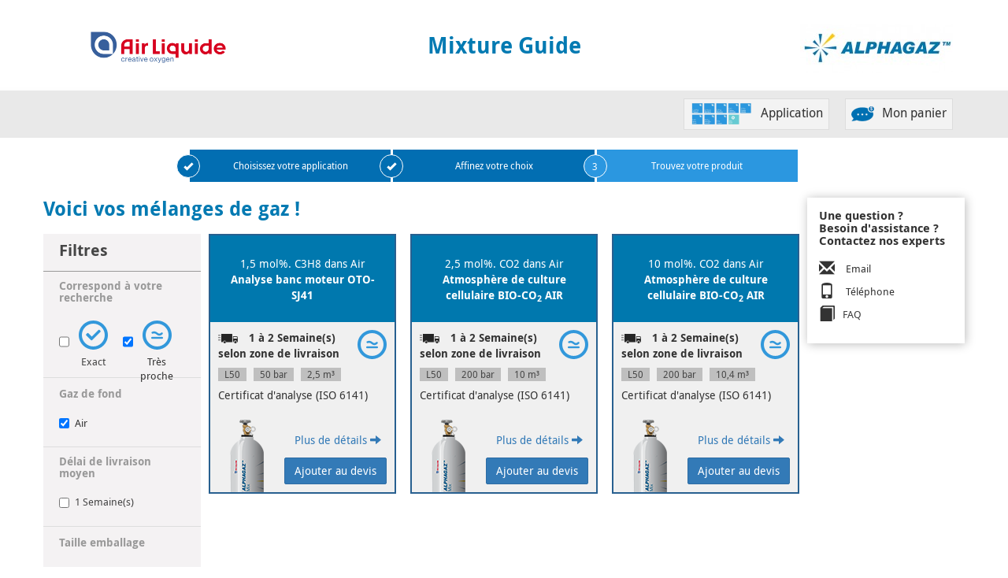

--- FILE ---
content_type: text/html; charset=utf-8
request_url: https://mixtureguide.airliquide.fr/emixture/gas-mixture?f%5B0%5D=match%3AVery%20close&f%5B1%5D=field_cylinder_size%3AM20&f%5B2%5D=field_cylinder_size%3AL50&f%5B3%5D=field_component%253Atid%3A3124&f%5B4%5D=field_certification%253Afield_filter%3ACertificate%20of%20Analysis&f%5B5%5D=analytical_accuracy%3ANot%20specified
body_size: 7656
content:

<!DOCTYPE html>
<html lang="fr" dir="ltr">
<head>
  <meta charset="utf-8">
  <meta name="viewport" content="width=device-width, initial-scale=1">
  <meta http-equiv="X-UA-Compatible" content="IE=edge,chrome=1" />
  <!--[if IE]><![endif]-->
<link rel="shortcut icon" href="https://mixtureguide.airliquide.fr/sites/all/themes/imagine/favicon.ico" type="image/vnd.microsoft.icon" />
<script>dataLayer = [{"drupalLanguage":"fr","userUid":0}];</script>
<meta name="generator" content="Drupal 7 (http://drupal.org)" />
<link rel="canonical" href="https://mixtureguide.airliquide.fr/emixture/gas-mixture" />
<link rel="shortlink" href="https://mixtureguide.airliquide.fr/emixture/gas-mixture" />
     <title>Voici vos mélanges de gaz ! | Air Liquide</title>
  <style>
@import url("https://mixtureguide.airliquide.fr/modules/system/system.base.css?t9j63x");
</style>
<style>
@import url("https://mixtureguide.airliquide.fr/sites/all/modules/custom/alcore/Resources/vendor/jquery-ui/jquery-ui.min.css?t9j63x");
@import url("https://mixtureguide.airliquide.fr/sites/all/modules/custom/alcore/Resources/vendor/jquery-ui/jquery-ui.theme.min.css?t9j63x");
@import url("https://mixtureguide.airliquide.fr/sites/all/modules/custom/alcore/Resources/vendor/jquery-ui/jquery-ui.structure.min.css?t9j63x");
@import url("https://mixtureguide.airliquide.fr/sites/all/modules/custom/alcore/Resources/vendor/powerange/powerange.min.css?t9j63x");
@import url("https://mixtureguide.airliquide.fr/sites/all/modules/custom/alcore/Resources/vendor/pnotify/pnotify.custom.min.css?t9j63x");
@import url("https://mixtureguide.airliquide.fr/sites/all/modules/custom/alcore/Resources/vendor/datatable/css/datatable.min.css?t9j63x");
@import url("https://mixtureguide.airliquide.fr/sites/all/modules/custom/alcore/Resources/vendor/datatable/css/datatable-bootstrap.min.css?t9j63x");
@import url("https://mixtureguide.airliquide.fr/sites/all/modules/custom/alcore/Resources/vendor/chosen/chosen.min.css?t9j63x");
@import url("https://mixtureguide.airliquide.fr/sites/all/modules/custom/alcore/Resources/css/refactor.css?t9j63x");
@import url("https://mixtureguide.airliquide.fr/sites/all/modules/custom/almanageaccount/Resources/css/user-profile.css?t9j63x");
@import url("https://mixtureguide.airliquide.fr/sites/all/modules/custom/almanageaccount/Resources/css/manage-notifications.css?t9j63x");
@import url("https://mixtureguide.airliquide.fr/sites/all/modules/custom/almanageprofiles/Resources/css/manageprofiles.css?t9j63x");
@import url("https://mixtureguide.airliquide.fr/sites/all/modules/custom/almanageprofiles/Resources/vendor/opentip/opentip.css?t9j63x");
@import url("https://mixtureguide.airliquide.fr/sites/all/modules/custom/alproductcomparison/Resources/css/alproductcomparison_compare_page.css?t9j63x");
@import url("https://mixtureguide.airliquide.fr/profiles/commerce_kickstart/modules/contrib/commerce_add_to_cart_confirmation/css/commerce_add_to_cart_confirmation.css?t9j63x");
@import url("https://mixtureguide.airliquide.fr/profiles/commerce_kickstart/modules/contrib/date/date_api/date.css?t9j63x");
@import url("https://mixtureguide.airliquide.fr/profiles/commerce_kickstart/modules/contrib/date/date_popup/themes/datepicker.1.7.css?t9j63x");
@import url("https://mixtureguide.airliquide.fr/profiles/commerce_kickstart/modules/contrib/fences/field.css?t9j63x");
@import url("https://mixtureguide.airliquide.fr/sites/all/modules/contrib/relation/relation_entity_collector/relation_entity_collector.css?t9j63x");
@import url("https://mixtureguide.airliquide.fr/profiles/commerce_kickstart/modules/contrib/views/css/views.css?t9j63x");
@import url("https://mixtureguide.airliquide.fr/sites/all/modules/contrib/ckeditor/css/ckeditor.css?t9j63x");
</style>
<style>
@import url("https://mixtureguide.airliquide.fr/profiles/commerce_kickstart/modules/contrib/ctools/css/ctools.css?t9j63x");
@import url("https://mixtureguide.airliquide.fr/profiles/commerce_kickstart/modules/contrib/facetapi/facetapi.css?t9j63x");
@import url("https://mixtureguide.airliquide.fr/sites/all/modules/contrib/custom_search/custom_search.css?t9j63x");
@import url("https://mixtureguide.airliquide.fr/sites/all/themes/imagine/css/lateral_menu.css?t9j63x");
@import url("https://mixtureguide.airliquide.fr/sites/all/themes/imagine/css/pokemon_cards.css?t9j63x");
@import url("https://mixtureguide.airliquide.fr/sites/emixture/modules/custom/alemixtureguide/css/alemg_activity.css?t9j63x");
@import url("https://mixtureguide.airliquide.fr/sites/emixture/modules/custom/alemixtureguide/css/alemg_pages.css?t9j63x");
@import url("https://mixtureguide.airliquide.fr/sites/emixture/modules/custom/alemixtureguide/css/bootstrap-xxs.css?t9j63x");
</style>
<style>
@import url("https://mixtureguide.airliquide.fr/sites/all/themes/imagine/vendor/bootstrap/css/bootstrap.min.css?t9j63x");
@import url("https://mixtureguide.airliquide.fr/sites/all/themes/imagine/vendor/font-awesome/css/font-awesome.css?t9j63x");
@import url("https://mixtureguide.airliquide.fr/sites/all/themes/imagine/vendor/bysted/style-bysted.css?t9j63x");
@import url("https://mixtureguide.airliquide.fr/sites/all/themes/imagine/css/fonts.css?t9j63x");
@import url("https://mixtureguide.airliquide.fr/sites/all/themes/imagine/css/styles.css?t9j63x");
@import url("https://mixtureguide.airliquide.fr/sites/all/themes/imagine/css/loader.css?t9j63x");
</style>
<style media="print">
@import url("https://mixtureguide.airliquide.fr/sites/all/themes/imagine/css/print.css?t9j63x");
</style>
   <!--[if lt IE 9]>
  <script src="https://mixtureguide.airliquide.fr/sites/all/themes/imagine/vendor/html5shiv/html5shiv.min.js"></script>
  <script src="https://mixtureguide.airliquide.fr/sites/all/themes/imagine/vendor/respond/respond.min.js"></script>
  <![endif]-->
  <script src="https://mixtureguide.airliquide.fr/sites/all/modules/contrib/jquery_update/replace/jquery/1.10/jquery.min.js?v=1.10.2"></script>
<script src="https://mixtureguide.airliquide.fr/misc/jquery-extend-3.4.0.js?v=1.10.2"></script>
<script src="https://mixtureguide.airliquide.fr/misc/jquery-html-prefilter-3.5.0-backport.js?v=1.10.2"></script>
<script src="https://mixtureguide.airliquide.fr/misc/jquery.once.js?v=1.2"></script>
<script src="https://mixtureguide.airliquide.fr/misc/drupal.js?t9j63x"></script>
<script src="https://mixtureguide.airliquide.fr/sites/all/modules/contrib/jquery_update/replace/ui/external/jquery.cookie.js?v=67fb34f6a866c40d0570"></script>
<script src="https://mixtureguide.airliquide.fr/sites/all/modules/custom/alcatalog/Resources/js/documentready_catalog.js?t9j63x"></script>
<script src="https://mixtureguide.airliquide.fr/sites/all/modules/custom/alcore/Resources/vendor/powerange/powerange.js?t9j63x"></script>
<script src="https://mixtureguide.airliquide.fr/sites/all/modules/custom/alcore/Resources/vendor/jquery-ui/jquery-ui.min.js?t9j63x"></script>
<script src="https://mixtureguide.airliquide.fr/sites/all/modules/custom/alcore/Resources/vendor/jquery-migrate/jquery-migrate-1.2.1.min.js?t9j63x"></script>
<script src="https://mixtureguide.airliquide.fr/sites/all/modules/custom/alcore/Resources/vendor/spin/spin.js?t9j63x"></script>
<script src="https://mixtureguide.airliquide.fr/sites/all/modules/custom/alcore/Resources/vendor/spin/jquery.spin.js?t9j63x"></script>
<script src="https://mixtureguide.airliquide.fr/sites/all/modules/custom/alcore/Resources/vendor/pnotify/pnotify.custom.min.js?t9j63x"></script>
<script src="https://mixtureguide.airliquide.fr/sites/all/modules/custom/alcore/Resources/vendor/datatable/js/datatable.js?t9j63x"></script>
<script src="https://mixtureguide.airliquide.fr/sites/all/modules/custom/alcore/Resources/vendor/chosen/chosen.jquery.min.js?t9j63x"></script>
<script src="https://mixtureguide.airliquide.fr/sites/all/modules/custom/alcore/Resources/js/product.js?t9j63x"></script>
<script src="https://mixtureguide.airliquide.fr/sites/all/modules/custom/alcore/Resources/js/ship_to_change.js?t9j63x"></script>
<script src="https://mixtureguide.airliquide.fr/sites/all/modules/custom/alcore/Resources/js/documentready.js?t9j63x"></script>
<script src="https://mixtureguide.airliquide.fr/sites/all/modules/custom/alcustomercare/Resources/js/documentready.js?t9j63x"></script>
<script src="https://mixtureguide.airliquide.fr/sites/all/modules/custom/almanageaccount/Resources/js/myaccount_form.js?t9j63x"></script>
<script src="https://mixtureguide.airliquide.fr/sites/all/modules/custom/almanageprofiles/Resources/js/documentready_manageprofiles.js?t9j63x"></script>
<script src="https://mixtureguide.airliquide.fr/sites/all/modules/custom/almanageprofiles/Resources/vendor/opentip/opentip-jquery.js?t9j63x"></script>
<script src="https://mixtureguide.airliquide.fr/sites/all/modules/custom/alproductcomparison/Resources/js/documentready_productcomparison.js?t9j63x"></script>
<script src="https://mixtureguide.airliquide.fr/profiles/commerce_kickstart/modules/contrib/commerce_add_to_cart_confirmation/js/commerce_add_to_cart_confirmation.js?t9j63x"></script>
<script src="https://mixtureguide.airliquide.fr/profiles/commerce_kickstart/modules/commerce_kickstart/commerce_kickstart_search/commerce_kickstart_search.js?t9j63x"></script>
<script src="https://mixtureguide.airliquide.fr/sites/all/modules/custom/alregister/Resources/js/user.js?t9j63x"></script>
<script src="https://mixtureguide.airliquide.fr/files/languages/fr_XBCYNGR7QuxezIZxN-30WsxYpq0nN_k7bUszYwk3DvI.js?t9j63x"></script>
<script src="https://mixtureguide.airliquide.fr/sites/all/modules/contrib/custom_search/js/custom_search.js?t9j63x"></script>
<script src="https://mixtureguide.airliquide.fr/profiles/commerce_kickstart/modules/contrib/facetapi/facetapi.js?t9j63x"></script>
<script src="https://mixtureguide.airliquide.fr/sites/all/modules/contrib/datalayer/datalayer/datalayer.js?t9j63x"></script>
<script src="https://mixtureguide.airliquide.fr/sites/emixture/modules/custom/alemixtureguide/modules/alemggasmixture/js/alemggasmixture.js?t9j63x"></script>
<script src="https://mixtureguide.airliquide.fr/sites/all/themes/imagine/vendor/bootstrap/js/bootstrap.min.js?t9j63x"></script>
<script src="https://mixtureguide.airliquide.fr/sites/all/themes/imagine/vendor/readmore/readmore.min.js?t9j63x"></script>
<script src="https://mixtureguide.airliquide.fr/sites/all/themes/imagine/js/script.js?t9j63x"></script>
<script>jQuery.extend(Drupal.settings, {"basePath":"\/","pathPrefix":"","setHasJsCookie":0,"ajaxPageState":{"theme":"imagine","theme_token":"zAhe_tzMPiCZubdo2Q4m5pvVzFLqwYA5g2CigO6S3r8","css":{"modules\/system\/system.base.css":1,"sites\/all\/modules\/custom\/alcore\/Resources\/vendor\/jquery-ui\/jquery-ui.min.css":1,"sites\/all\/modules\/custom\/alcore\/Resources\/vendor\/jquery-ui\/jquery-ui.theme.min.css":1,"sites\/all\/modules\/custom\/alcore\/Resources\/vendor\/jquery-ui\/jquery-ui.structure.min.css":1,"sites\/all\/modules\/custom\/alcore\/Resources\/vendor\/powerange\/powerange.min.css":1,"sites\/all\/modules\/custom\/alcore\/Resources\/vendor\/pnotify\/pnotify.custom.min.css":1,"sites\/all\/modules\/custom\/alcore\/Resources\/vendor\/datatable\/css\/datatable.min.css":1,"sites\/all\/modules\/custom\/alcore\/Resources\/vendor\/datatable\/css\/datatable-bootstrap.min.css":1,"sites\/all\/modules\/custom\/alcore\/Resources\/vendor\/chosen\/chosen.min.css":1,"sites\/all\/modules\/custom\/alcore\/Resources\/css\/contact.css":1,"sites\/all\/modules\/custom\/alcore\/Resources\/css\/refactor.css":1,"sites\/all\/modules\/custom\/almanageaccount\/Resources\/css\/user-profile.css":1,"sites\/all\/modules\/custom\/almanageaccount\/Resources\/css\/manage-notifications.css":1,"sites\/all\/modules\/custom\/almanageprofiles\/Resources\/css\/manageprofiles.css":1,"sites\/all\/modules\/custom\/almanageprofiles\/Resources\/vendor\/opentip\/opentip.css":1,"sites\/all\/modules\/custom\/alproductcomparison\/Resources\/css\/alproductcomparison_compare_page.css":1,"profiles\/commerce_kickstart\/modules\/contrib\/commerce_add_to_cart_confirmation\/css\/commerce_add_to_cart_confirmation.css":1,"profiles\/commerce_kickstart\/modules\/contrib\/date\/date_api\/date.css":1,"profiles\/commerce_kickstart\/modules\/contrib\/date\/date_popup\/themes\/datepicker.1.7.css":1,"modules\/field\/theme\/field.css":1,"sites\/all\/modules\/contrib\/relation\/relation_entity_collector\/relation_entity_collector.css":1,"profiles\/commerce_kickstart\/modules\/contrib\/views\/css\/views.css":1,"sites\/all\/modules\/contrib\/ckeditor\/css\/ckeditor.css":1,"profiles\/commerce_kickstart\/modules\/contrib\/ctools\/css\/ctools.css":1,"profiles\/commerce_kickstart\/modules\/contrib\/facetapi\/facetapi.css":1,"sites\/all\/modules\/contrib\/custom_search\/custom_search.css":1,"sites\/all\/themes\/imagine\/css\/lateral_menu.css":1,"sites\/all\/themes\/imagine\/css\/pokemon_cards.css":1,"sites\/emixture\/modules\/custom\/alemixtureguide\/css\/alemg_activity.css":1,"sites\/emixture\/modules\/custom\/alemixtureguide\/css\/alemg_pages.css":1,"sites\/emixture\/modules\/custom\/alemixtureguide\/css\/bootstrap-xxs.css":1,"sites\/all\/themes\/imagine\/vendor\/bootstrap\/css\/bootstrap.min.css":1,"sites\/all\/themes\/imagine\/vendor\/font-awesome\/css\/font-awesome.css":1,"sites\/all\/themes\/imagine\/vendor\/bysted\/style-bysted.css":1,"sites\/all\/themes\/imagine\/css\/fonts.css":1,"sites\/all\/themes\/imagine\/css\/styles.css":1,"sites\/all\/themes\/imagine\/css\/loader.css":1,"sites\/all\/themes\/imagine\/css\/print.css":1},"js":{"sites\/all\/modules\/contrib\/jquery_update\/replace\/jquery\/1.10\/jquery.min.js":1,"misc\/jquery-extend-3.4.0.js":1,"misc\/jquery-html-prefilter-3.5.0-backport.js":1,"misc\/jquery.once.js":1,"misc\/drupal.js":1,"sites\/all\/modules\/contrib\/jquery_update\/replace\/ui\/external\/jquery.cookie.js":1,"sites\/all\/modules\/custom\/alcatalog\/Resources\/js\/documentready_catalog.js":1,"sites\/all\/modules\/custom\/alcore\/Resources\/vendor\/powerange\/powerange.js":1,"sites\/all\/modules\/custom\/alcore\/Resources\/vendor\/jquery-ui\/jquery-ui.min.js":1,"sites\/all\/modules\/custom\/alcore\/Resources\/vendor\/jquery-migrate\/jquery-migrate-1.2.1.min.js":1,"sites\/all\/modules\/custom\/alcore\/Resources\/vendor\/spin\/spin.js":1,"sites\/all\/modules\/custom\/alcore\/Resources\/vendor\/spin\/jquery.spin.js":1,"sites\/all\/modules\/custom\/alcore\/Resources\/vendor\/pnotify\/pnotify.custom.min.js":1,"sites\/all\/modules\/custom\/alcore\/Resources\/vendor\/datatable\/js\/datatable.js":1,"sites\/all\/modules\/custom\/alcore\/Resources\/vendor\/chosen\/chosen.jquery.min.js":1,"sites\/all\/modules\/custom\/alcore\/Resources\/js\/product.js":1,"sites\/all\/modules\/custom\/alcore\/Resources\/js\/ship_to_change.js":1,"sites\/all\/modules\/custom\/alcore\/Resources\/js\/documentready.js":1,"sites\/all\/modules\/custom\/alcustomercare\/Resources\/js\/documentready.js":1,"sites\/all\/modules\/custom\/almanageaccount\/Resources\/js\/myaccount_form.js":1,"sites\/all\/modules\/custom\/almanageprofiles\/Resources\/js\/documentready_manageprofiles.js":1,"sites\/all\/modules\/custom\/almanageprofiles\/Resources\/vendor\/opentip\/opentip-jquery.js":1,"sites\/all\/modules\/custom\/alproductcomparison\/Resources\/js\/documentready_productcomparison.js":1,"profiles\/commerce_kickstart\/modules\/contrib\/commerce_add_to_cart_confirmation\/js\/commerce_add_to_cart_confirmation.js":1,"profiles\/commerce_kickstart\/modules\/commerce_kickstart\/commerce_kickstart_search\/commerce_kickstart_search.js":1,"modules\/user\/user.js":1,"public:\/\/languages\/fr_XBCYNGR7QuxezIZxN-30WsxYpq0nN_k7bUszYwk3DvI.js":1,"sites\/all\/modules\/contrib\/custom_search\/js\/custom_search.js":1,"profiles\/commerce_kickstart\/modules\/contrib\/facetapi\/facetapi.js":1,"sites\/all\/modules\/contrib\/datalayer\/datalayer\/datalayer.js":1,"sites\/emixture\/modules\/custom\/alemixtureguide\/modules\/alemggasmixture\/js\/alemggasmixture.js":1,"sites\/all\/themes\/imagine\/vendor\/bootstrap\/js\/bootstrap.min.js":1,"sites\/all\/themes\/imagine\/vendor\/readmore\/readmore.min.js":1,"sites\/all\/themes\/imagine\/js\/script.js":1}},"custom_search":{"form_target":"_self","solr":1},"better_exposed_filters":{"views":{"e_mixture_guide_gas_mixture":{"displays":{"page":{"filters":[]}}},"ad_push":{"displays":{"block_1":{"filters":[]},"block_2":{"filters":[]}}}}},"urlIsAjaxTrusted":{"https:\/\/mixtureguide.airliquide.fr\/products":true,"\/emixture\/gas-mixture?f%5B0%5D=match%3AVery%20close\u0026f%5B1%5D=field_cylinder_size%3AM20\u0026f%5B2%5D=field_cylinder_size%3AL50\u0026f%5B3%5D=field_component%253Atid%3A3124\u0026f%5B4%5D=field_certification%253Afield_filter%3ACertificate%20of%20Analysis\u0026f%5B5%5D=analytical_accuracy%3ANot%20specified":true},"facetapi":{"facets":[{"limit":"20","id":"facetapi-facet-search-apie-mixture-product-block-field-certificationfield-filter","searcher":"search_api@e_mixture_product","realmName":"block","facetName":"field_certification:field_filter","queryType":null,"widget":"facetapi_checkbox_links","showMoreText":"Show more","showFewerText":"Show fewer","makeCheckboxes":1},{"limit":"20","id":"facetapi-facet-search-apie-mixture-product-block-field-componenttid","searcher":"search_api@e_mixture_product","realmName":"block","facetName":"field_component:tid","queryType":null,"widget":"facetapi_checkbox_links","showMoreText":"Show more","showFewerText":"Show fewer","makeCheckboxes":1},{"limit":"20","id":"facetapi-facet-search-apie-mixture-product-block-field-componentfield-component-label","searcher":"search_api@e_mixture_product","realmName":"block","facetName":"field_component:field_component_label","queryType":null,"widget":"facetapi_checkbox_links","showMoreText":"Show more","showFewerText":"Show fewer","makeCheckboxes":1},{"limit":"20","id":"facetapi-facet-search-apie-mixture-product-block-field-compositiontid","searcher":"search_api@e_mixture_product","realmName":"block","facetName":"field_composition:tid","queryType":null,"widget":"facetapi_checkbox_links","showMoreText":"Show more","showFewerText":"Show fewer","makeCheckboxes":1},{"limit":"20","id":"facetapi-facet-search-apie-mixture-product-block-match","searcher":"search_api@e_mixture_product","realmName":"block","facetName":"match","queryType":null,"widget":"facetapi_checkbox_links","showMoreText":"Show more","showFewerText":"Show fewer","makeCheckboxes":1},{"limit":"20","id":"facetapi-facet-search-apie-mixture-product-block-analytical-accuracy","searcher":"search_api@e_mixture_product","realmName":"block","facetName":"analytical_accuracy","queryType":null,"widget":"facetapi_checkbox_links","showMoreText":"Show more","showFewerText":"Show fewer","makeCheckboxes":1},{"limit":"20","id":"facetapi-facet-search-apie-mixture-product-block-typical-delivery-time","searcher":"search_api@e_mixture_product","realmName":"block","facetName":"typical_delivery_time","queryType":null,"widget":"facetapi_checkbox_links","showMoreText":"Show more","showFewerText":"Show fewer","makeCheckboxes":1},{"limit":"20","id":"facetapi-facet-search-apie-mixture-product-block-field-cylinder-size","searcher":"search_api@e_mixture_product","realmName":"block","facetName":"field_cylinder_size","queryType":null,"widget":"facetapi_checkbox_links","showMoreText":"Show more","showFewerText":"Show fewer","makeCheckboxes":1}]},"dataLayer":{"languages":{"en":{"language":"en","name":"English","native":"English","direction":"0","enabled":"1","plurals":"0","formula":"","domain":"","prefix":"en","weight":"-10","javascript":""},"en-FR":{"language":"en-FR","name":"English","native":"English-FR","direction":"0","enabled":"1","plurals":"0","formula":"","domain":"","prefix":"en-FR","weight":"0","javascript":""},"fr":{"language":"fr","name":"French","native":"Fran\u00e7ais","direction":"0","enabled":"1","plurals":"2","formula":"($n!=1)","domain":"mixtureguide.airliquide.fr","prefix":"","weight":"0","javascript":"XBCYNGR7QuxezIZxN-30WsxYpq0nN_k7bUszYwk3DvI"}}},"bootstrap":{"anchorsFix":1,"anchorsSmoothScrolling":1,"popoverEnabled":1,"popoverOptions":{"animation":1,"html":0,"placement":"right","selector":"","trigger":"click","title":"","content":"","delay":0,"container":"body"},"tooltipEnabled":1,"tooltipOptions":{"animation":1,"html":0,"placement":"auto left","selector":"","trigger":"hover focus","delay":0,"container":"body"}}});</script>
</head>
<body class="html not-front not-logged-in two-sidebars page-emixture page-emixture-gas-mixture i18n-fr"  data-currency="EUR"
  data-base-root="https://mixtureguide.airliquide.fr"
  data-country-code="fr">
<!-- Google Tag Manager -->
<noscript><iframe src="//www.googletagmanager.com/ns.html?id=GTM-WH4RS6D"
 height="0" width="0" style="display:none;visibility:hidden"></iframe></noscript>
<script type="text/javascript">
(function(w,d,s,l,i){

  w[l]=w[l]||[];
  w[l].push({'gtm.start':new Date().getTime(),event:'gtm.js'});
  var f=d.getElementsByTagName(s)[0];
  var j=d.createElement(s);
  var dl=l!='dataLayer'?'&l='+l:'';
  j.src='//www.googletagmanager.com/gtm.js?id='+i+dl;
  j.type='text/javascript';
  j.async=true;
  f.parentNode.insertBefore(j,f);

})(window,document,'script','dataLayer','GTM-WH4RS6D');
</script>
<!-- End Google Tag Manager -->
    <input type="hidden" id="country-code" value="fr">
  <div id="skip-link">
    <a href="#main-content" class="element-invisible element-focusable">Skip to main content</a>
  </div>
    <div class="almegamenu ">
  <div class="container">
      <div class="row">
        <div class="col-xs-12 col-sm-3">
                  <a href="/emixture" class="logo">
            <img src="/files/emixture/images/cross-emixture/logo.png" alt="Accueil" width="208" />
          </a>
                </div>
        <div class="col-xs-12 col-sm-6">
          <h1>Mixture Guide</h1>
        </div>
        <div class="col-xs-12 col-sm-3">
          <div id="alphagaz-logo"><img src="/files/emixture/images/cross-emixture/alphagaz.png"/></div>
        </div>
    </div>
  </div>
</div>

<header role="banner" id="other-page-header" >
  <div class="container">
    <div class="row">
      <div class="col-sm-4">
                     <div class="region region-header-sidebar">
    <section id="block-search-form" class="block block-search clearfix">

      
  <form class="search-form form-search content-search" role="search" action="/emixture/gas-mixture?f%5B0%5D=match%3AVery%20close&amp;f%5B1%5D=field_cylinder_size%3AM20&amp;f%5B2%5D=field_cylinder_size%3AL50&amp;f%5B3%5D=field_component%253Atid%3A3124&amp;f%5B4%5D=field_certification%253Afield_filter%3ACertificate%20of%20Analysis&amp;f%5B5%5D=analytical_accuracy%3ANot%20specified" method="post" id="search-block-form" accept-charset="UTF-8"><div><div>
      <h2 class="element-invisible">Search form</h2>
    <button class="element-invisible btn btn-primary form-submit" id="edit-submit" name="op" value="Search" type="submit">Search</button>
<input type="hidden" name="form_build_id" value="form-8SwKwjJDUPXFKmJR3v4t2LqdgCp3y_id1-dirBnC6-Y" />
<input type="hidden" name="form_id" value="search_block_form" />
</div>
</div></form>
</section> <!-- /.block -->
  </div>
                        </div>
      <div class="col-sm-8">
                      <div class="region region-header-content">
    <section id="block-alemgactivity-navigation-emixture-header-links" class="block block-alemgactivity clearfix">

      
  <ul id="navigation-emixture-header-links"><li><a href="/emixture/activity"><img src="/files/emixture/images/cross-emixture/activities.png" id="activities-logo"/>Application</a></li><li><a href="/emixture/ongoing-quotations"><img src="/files/emixture/images/cross-emixture/ico_quotation.png"/>Mon panier</a></li></ul>
</section> <!-- /.block -->
  </div>
               </div>
    </div>
  </div>
</header>

  <div class="highlighted container">  <div class="region region-highlighted">
    <section id="block-alemgactivity-navigation-emixture-indication" class="block block-alemgactivity clearfix">

      
  <ul id="navigation-emixture-indication"><li class="navigator-done"><span class="glyphicon glyphicon-ok"></span><div>Choisissez votre application</div></li><li class="navigator-done"><span class="glyphicon glyphicon-ok"></span><div>Affinez votre choix</div></li><li class="navigator-current"><span>3</span><div>Trouvez votre produit</div></li></ul>
</section> <!-- /.block -->
  </div>
</div>

<div class="main-container container">
  <div class="row">
    
    <div id="main-content"></div>
          <aside class="emixture-sidebar-right" role="complementary">
          <div class="region region-sidebar-second">
    <section id="block-alemixtureguide-emixture-contact-informations" class="block block-alemixtureguide clearfix">

      
  
<h3>Une question ?	<br/>Besoin d'assistance ?	<br/>Contactez nos experts</h3>
<ul>
  <li onclick="jQuery('#email-contact').toggle();">
  	<div><i class="glyphicon glyphicon-envelope"></i></div>
  	<div>Email</div>
  </li>
  <li id="email-contact">csngpm.gis@airliquide.com</li>
  <li onclick="jQuery('#phone-contact').toggle();">
  	<div><i class="glyphicon glyphicon-phone"></i></div>
  	<div>Téléphone</div>
  </li>
  <li id="phone-contact">0810037230</li>
  <li><div><i class="glyphicon glyphicon-book"></i></div><div><a href="/emixture/faq">FAQ</a></div></li>
</ul>
</section> <!-- /.block -->
  </div>
      </aside>  <!-- /#sidebar-second -->
                          <h2 class="page-header">Voici vos mélanges de gaz !</h2>
                                                  <aside class="emixture-sidebar-left" role="complementary">
          <div class="region region-sidebar-first">
    <section id="block-alemixtureguide-emixture-facets-title" class="block block-alemixtureguide clearfix">

      
  <h3>Filtres</h3>
</section> <!-- /.block -->

<section id="block-facetapi-r2egfuoxyjrzsaorcwfqsrz5g3qjh5jh" class="block block-facetapi match">
  <aside>
    <h3>
      <label class="block-title">
                  Correspond à votre recherche              </label>
    </h3>
    <div class="content">
      <ul class="facetapi-facetapi-checkbox-links facetapi-facet-match" id="facetapi-facet-search-apie-mixture-product-block-match"><li class="leaf first"><a href="https://mixtureguide.airliquide.fr/emixture/gas-mixture?f%5B0%5D=match%3AVery%20close&amp;f%5B1%5D=field_cylinder_size%3AM20&amp;f%5B2%5D=field_cylinder_size%3AL50&amp;f%5B3%5D=field_component%253Atid%3A3124&amp;f%5B4%5D=field_certification%253Afield_filter%3ACertificate%20of%20Analysis&amp;f%5B5%5D=analytical_accuracy%3ANot%20specified&amp;f%5B6%5D=match%3AExact" rel="nofollow" class="facetapi-checkbox exact-icon facetapi-zero-results facetapi-inactive" id="facetapi-link--7">Exact<span class="element-invisible"> Apply Exact filter </span></a></li>
<li class="leaf last"><a href="https://mixtureguide.airliquide.fr/emixture/gas-mixture?f%5B1%5D=field_cylinder_size%3AM20&amp;f%5B2%5D=field_cylinder_size%3AL50&amp;f%5B3%5D=field_component%253Atid%3A3124&amp;f%5B4%5D=field_certification%253Afield_filter%3ACertificate%20of%20Analysis&amp;f%5B5%5D=analytical_accuracy%3ANot%20specified" rel="nofollow" class="facetapi-checkbox exact-icon very-close facetapi-zero-results facetapi-active" id="facetapi-link--8">(-) <span class="element-invisible"> Remove Très proche filter </span></a><strong>Très proche</strong></li>
</ul>    </div>
  </aside>
</section>

<section id="block-facetapi-y1gcntzesaabrpzbvbf52110zezpe0w7" class="block block-facetapi field_component_tid">
  <aside>
    <h3>
      <label class="block-title">
                  Gaz de fond              </label>
    </h3>
    <div class="content">
      <ul class="facetapi-facetapi-checkbox-links facetapi-facet-field-componenttid" id="facetapi-facet-search-apie-mixture-product-block-field-componenttid"><li class="leaf first last"><a href="https://mixtureguide.airliquide.fr/emixture/gas-mixture?f%5B0%5D=match%3AVery%20close&amp;f%5B1%5D=field_cylinder_size%3AM20&amp;f%5B2%5D=field_cylinder_size%3AL50&amp;f%5B3%5D=field_certification%253Afield_filter%3ACertificate%20of%20Analysis&amp;f%5B4%5D=analytical_accuracy%3ANot%20specified" rel="nofollow" class="facetapi-checkbox facetapi-active" id="facetapi-link--2">(-) <span class="element-invisible"> Remove Air filter </span></a><strong>Air</strong></li>
</ul>    </div>
  </aside>
</section>

<section id="block-facetapi-od30p1vokrfspkhhed2omdqe5kuq4m5s" class="block block-facetapi typical_delivery_time">
  <aside>
    <h3>
      <label class="block-title">
                  Délai de livraison moyen              </label>
    </h3>
    <div class="content">
      <ul class="facetapi-facetapi-checkbox-links facetapi-facet-typical-delivery-time" id="facetapi-facet-search-apie-mixture-product-block-typical-delivery-time"><li class="leaf first last"><a href="https://mixtureguide.airliquide.fr/emixture/gas-mixture?f%5B0%5D=match%3AVery%20close&amp;f%5B1%5D=field_cylinder_size%3AM20&amp;f%5B2%5D=field_cylinder_size%3AL50&amp;f%5B3%5D=field_component%253Atid%3A3124&amp;f%5B4%5D=field_certification%253Afield_filter%3ACertificate%20of%20Analysis&amp;f%5B5%5D=analytical_accuracy%3ANot%20specified&amp;f%5B6%5D=typical_delivery_time%3A1%7CWeek%28s%29" rel="nofollow" class="facetapi-checkbox facetapi-inactive" id="facetapi-link--11">1 Semaine(s)<span class="element-invisible"> Apply 1 Semaine(s) filter </span></a></li>
</ul>    </div>
  </aside>
</section>

<section id="block-facetapi-5u4jlppheqg6hyhfd4zd01xxgxvt1gf3" class="block block-facetapi field_cylinder_size">
  <aside>
    <h3>
      <label class="block-title">
                  Taille emballage              </label>
    </h3>
    <div class="content">
      <ul class="facetapi-facetapi-checkbox-links facetapi-facet-field-cylinder-size" id="facetapi-facet-search-apie-mixture-product-block-field-cylinder-size"><li class="leaf first"><a href="https://mixtureguide.airliquide.fr/emixture/gas-mixture?f%5B0%5D=match%3AVery%20close&amp;f%5B1%5D=field_cylinder_size%3AM20&amp;f%5B2%5D=field_component%253Atid%3A3124&amp;f%5B3%5D=field_certification%253Afield_filter%3ACertificate%20of%20Analysis&amp;f%5B4%5D=analytical_accuracy%3ANot%20specified" rel="nofollow" class="facetapi-checkbox facetapi-active" id="facetapi-link--12">(-) <span class="element-invisible"> Remove L50 filter </span></a><strong>L50</strong></li>
<li class="leaf"><a href="https://mixtureguide.airliquide.fr/emixture/gas-mixture?f%5B0%5D=match%3AVery%20close&amp;f%5B1%5D=field_cylinder_size%3AL50&amp;f%5B2%5D=field_component%253Atid%3A3124&amp;f%5B3%5D=field_certification%253Afield_filter%3ACertificate%20of%20Analysis&amp;f%5B4%5D=analytical_accuracy%3ANot%20specified" rel="nofollow" class="facetapi-checkbox facetapi-zero-results facetapi-active" id="facetapi-link--13">(-) <span class="element-invisible"> Remove M20 filter </span></a><strong>M20</strong></li>
<li class="leaf last"><a href="https://mixtureguide.airliquide.fr/emixture/gas-mixture?f%5B0%5D=match%3AVery%20close&amp;f%5B1%5D=field_cylinder_size%3AM20&amp;f%5B2%5D=field_cylinder_size%3AL50&amp;f%5B3%5D=field_component%253Atid%3A3124&amp;f%5B4%5D=field_certification%253Afield_filter%3ACertificate%20of%20Analysis&amp;f%5B5%5D=analytical_accuracy%3ANot%20specified&amp;f%5B6%5D=field_cylinder_size%3AS11" rel="nofollow" class="facetapi-checkbox facetapi-inactive" id="facetapi-link--14">S11<span class="element-invisible"> Apply S11 filter </span></a></li>
</ul>    </div>
  </aside>
</section>

<section id="block-facetapi-y6to5suzqu9zlgftvacl6shsi8luv6wa" class="block block-facetapi analytical_accuracy">
  <aside>
    <h3>
      <label class="block-title">
                  Précision de l&#039;analyse              </label>
    </h3>
    <div class="content">
      <ul class="facetapi-facetapi-checkbox-links facetapi-facet-analytical-accuracy" id="facetapi-facet-search-apie-mixture-product-block-analytical-accuracy"><li class="leaf first"><a href="https://mixtureguide.airliquide.fr/emixture/gas-mixture?f%5B0%5D=match%3AVery%20close&amp;f%5B1%5D=field_cylinder_size%3AM20&amp;f%5B2%5D=field_cylinder_size%3AL50&amp;f%5B3%5D=field_component%253Atid%3A3124&amp;f%5B4%5D=field_certification%253Afield_filter%3ACertificate%20of%20Analysis&amp;f%5B5%5D=analytical_accuracy%3ANot%20specified&amp;f%5B6%5D=analytical_accuracy%3A%3C2%25" rel="nofollow" class="facetapi-checkbox facetapi-inactive" id="facetapi-link--9">&lt;2%<span class="element-invisible"> Apply &lt;2% filter </span></a></li>
<li class="leaf last"><a href="https://mixtureguide.airliquide.fr/emixture/gas-mixture?f%5B0%5D=match%3AVery%20close&amp;f%5B1%5D=field_cylinder_size%3AM20&amp;f%5B2%5D=field_cylinder_size%3AL50&amp;f%5B3%5D=field_component%253Atid%3A3124&amp;f%5B4%5D=field_certification%253Afield_filter%3ACertificate%20of%20Analysis" rel="nofollow" class="facetapi-checkbox facetapi-active" id="facetapi-link--10">(-) <span class="element-invisible"> Remove Non précisé filter </span></a><strong>Non précisé</strong></li>
</ul>    </div>
  </aside>
</section>

<section id="block-facetapi-ppgoojdynpa2txiw1mfu8kmsrtyqreh7" class="block block-facetapi field_certification_field_filter">
  <aside>
    <h3>
      <label class="block-title">
                  Type de certificat              </label>
    </h3>
    <div class="content">
      <ul class="facetapi-facetapi-checkbox-links facetapi-facet-field-certificationfield-filter" id="facetapi-facet-search-apie-mixture-product-block-field-certificationfield-filter"><li class="leaf first last"><a href="https://mixtureguide.airliquide.fr/emixture/gas-mixture?f%5B0%5D=match%3AVery%20close&amp;f%5B1%5D=field_cylinder_size%3AM20&amp;f%5B2%5D=field_cylinder_size%3AL50&amp;f%5B3%5D=field_component%253Atid%3A3124&amp;f%5B4%5D=analytical_accuracy%3ANot%20specified" rel="nofollow" class="facetapi-checkbox facetapi-active" id="facetapi-link">(-) <span class="element-invisible"> Remove Certificat d&#039;analyse ISO6141 filter </span></a><strong>Certificat d&#039;analyse ISO6141</strong></li>
</ul>    </div>
  </aside>
</section>
  </div>
      </aside>
        <section class="emixture-main-two-sidebars">
        <div class="region region-content">
    <section id="block-system-main" class="block block-system clearfix">

      
  <div class="view view-e-mixture-guide-gas-mixture view-id-e_mixture_guide_gas_mixture view-display-id-page view-dom-id-ba97e4d655fd2c902d0c003498f2ac33">



  <div class="view-content">
    <ul class="gas-mixture-row">        <li class="gas-mixture-item">  <div class="gas-mixture">
    <div class="front gas-mixture_inner-content">
      <div class="gas-mixture_cap">
        <div class="gas-mixture_cap-wrapper">
          <span class="gas-mixture_composition-label">
                            1,5 mol%. C3H8 dans Air                                      </br><strong>Analyse banc moteur OTO-SJ41</strong>
                      </span>
        </div>
        <span class="glyphicon glyphicon-chevron-down hidden" aria-hidden="true"></span>
      </div>
      <div class="gas-mixture_content">
        <span class="gas-mixture_match very-close">Très proche</span>
                  <div class="gas-mixture_delivery">
            <img class="delivery-icon"
                 src="/files/emixture/images/cross-emixture/delivery.png"/>
            <span>1 à 2 Semaine(s) selon zone de livraison</span>          </div>
                <div class="gas-mixture_properties">
                      <span class="gas-mixture_property property-cylinder_size">
              L50            </span>
                                <span class="gas-mixture_property property-pressure">
              <span class="field-content">50 bar</span>            </span>
                                <span class="gas-mixture_property property-capacity">
              <span class="field-content">2,5 m³</span>            </span>
                  </div>
        <div class="gas-mixture_certificates">
                      <span class="field-content">Certificat d&#039;analyse (ISO 6141)</span>                            </div>
      </div>
      <div class="gas-mixture_bottom">
         <div class="gas-mixture_gas-icon">
           <img class=""
                src="/files/emixture/images/gas-mixture/gaz2.png"/>
         </div>
         <div class="gas-mixture_buttons">
           <button type="button"
                   class="btn btn-link mixture-flip btn-block">Plus de détails              <span class="glyphicon glyphicon-arrow-right"
                   aria-hidden="true"></span></button>
                               <a id="quotation-button-8757"
                class="quotation-button btn btn-primary btn-block"
                data-nid="8757">
                 Ajouter au devis                </a>
                        </div>
      </div>
    </div>
    <div class="back gas-mixture_inner-content">
    <div class="back-content">
      <div class="gas-mixture_content">
        <div class="gas-mixture_details">
                      <div class="gas-mixture_detail detail-purity">
              <span class="label_html"><span class="views-label views-label-composition-purity">Pureté:</span> </span><span class="field-content">C<sub>3</sub>H<sub>8</sub> N35, Air </span>            </div>
                                <div class="gas-mixture_detail detail-purity">
              <span class="label_html"><span class="views-label views-label-field-blending-tolerance">Ecart de réalisation:</span> </span><span class="field-content">+/- 5 % rel.</span>            </div>
                                <div class="gas-mixture_detail detail-purity">
              <span class="label_html"><span class="views-label views-label-field-analytical-tolerance">Incertitude d&#039;analyse:</span> </span><span class="field-content">0.00</span>            </div>
                                <div class="gas-mixture_detail detail-purity">
              <span class="label_html"><span class="views-label views-label-field-stability">Stabilité: </span> </span><span class="field-content">36 mois</span>            </div>
                                  <div class="gas-mixture_detail detail-purity">
                <span class="label_html"><span class="views-label views-label-field-cylinder-connection">Raccord: </span> </span><span class="field-content">AFNOR C - IS 21,7 x 1,814 - à droite mâle</span>              </div>
                                  <div class="gas-mixture_detail detail-purity">
                <span class="label_html">Référence produit:</span><span class="field_content">P4114L50R0A001</span>              </div>
                  </div>
        <div class="gas-mixture_more">

                      <div class="gas-mixture_detail detail-pads">
              <span class="field-content"><a href="https://mixtureguide.airliquide.fr/files/emixture/pdf/pds/OTO_-_SJ41_P4114.pdf" target="_blank">Fiche produit</a></span>            </div>
                                <div class="gas-mixture_detail detail-sds">
              <span class="field-content"><a href="http://www.quickfds.com/fds/5196651-11128-08636-014284" target="_blank">FDS</a></span>            </div>
                                <div class="gas-mixture_detail detail-danger">
              <img width="60%" src="/files/emixture/images/gas-mixture/2_2_non-inflammable.gif"/>            </div>
                  </div>
      </div>
    </div>
      <div class="gas-mixture_bottom">
          <button type="button" class="btn btn-link mixture-flip"><span
              class="glyphicon glyphicon-arrow-left"
              aria-hidden="true"></span> Retour</button>
                      <a id="quotation-button-8757"
            class="quotation-button btn btn-primary btn-block"
            data-nid="8757">
             Ajouter au devis            </a>
                     </a>
      </div>
    </div>
  </div>
</li>
          <li class="gas-mixture-item">  <div class="gas-mixture">
    <div class="front gas-mixture_inner-content">
      <div class="gas-mixture_cap">
        <div class="gas-mixture_cap-wrapper">
          <span class="gas-mixture_composition-label">
                            2,5 mol%. CO2 dans Air                                      </br><strong>Atmosphère de culture cellulaire BIO-CO<sub>2</sub> AIR</strong>
                      </span>
        </div>
        <span class="glyphicon glyphicon-chevron-down hidden" aria-hidden="true"></span>
      </div>
      <div class="gas-mixture_content">
        <span class="gas-mixture_match very-close">Très proche</span>
                  <div class="gas-mixture_delivery">
            <img class="delivery-icon"
                 src="/files/emixture/images/cross-emixture/delivery.png"/>
            <span>1 à 2 Semaine(s) selon zone de livraison</span>          </div>
                <div class="gas-mixture_properties">
                      <span class="gas-mixture_property property-cylinder_size">
              L50            </span>
                                <span class="gas-mixture_property property-pressure">
              <span class="field-content">200 bar</span>            </span>
                                <span class="gas-mixture_property property-capacity">
              <span class="field-content">10 m³</span>            </span>
                  </div>
        <div class="gas-mixture_certificates">
                      <span class="field-content">Certificat d&#039;analyse (ISO 6141)</span>                            </div>
      </div>
      <div class="gas-mixture_bottom">
         <div class="gas-mixture_gas-icon">
           <img class=""
                src="/files/emixture/images/gas-mixture/gaz2.png"/>
         </div>
         <div class="gas-mixture_buttons">
           <button type="button"
                   class="btn btn-link mixture-flip btn-block">Plus de détails              <span class="glyphicon glyphicon-arrow-right"
                   aria-hidden="true"></span></button>
                               <a id="quotation-button-8969"
                class="quotation-button btn btn-primary btn-block"
                data-nid="8969">
                 Ajouter au devis                </a>
                        </div>
      </div>
    </div>
    <div class="back gas-mixture_inner-content">
    <div class="back-content">
      <div class="gas-mixture_content">
        <div class="gas-mixture_details">
                      <div class="gas-mixture_detail detail-purity">
              <span class="label_html"><span class="views-label views-label-composition-purity">Pureté:</span> </span><span class="field-content">CO<sub>2</sub> N48, Air </span>            </div>
                                <div class="gas-mixture_detail detail-purity">
              <span class="label_html"><span class="views-label views-label-field-blending-tolerance">Ecart de réalisation:</span> </span><span class="field-content">+/- 10 % rel.</span>            </div>
                                          <div class="gas-mixture_detail detail-purity">
              <span class="label_html"><span class="views-label views-label-field-stability">Stabilité: </span> </span><span class="field-content">36 mois</span>            </div>
                                  <div class="gas-mixture_detail detail-purity">
                <span class="label_html"><span class="views-label views-label-field-cylinder-connection">Raccord: </span> </span><span class="field-content">AFNOR C - IS 21,7 x 1,814 - à droite mâle</span>              </div>
                                  <div class="gas-mixture_detail detail-purity">
                <span class="label_html">Référence produit:</span><span class="field_content">P4235L50R2A001</span>              </div>
                  </div>
        <div class="gas-mixture_more">

                      <div class="gas-mixture_detail detail-pads">
              <span class="field-content"><a href="https://mixtureguide.airliquide.fr/files/emixture/pdf/pds/BIO_CO2_25___AIR_P4235.pdf" target="_blank">Fiche produit</a></span>            </div>
                                <div class="gas-mixture_detail detail-sds">
              <span class="field-content"><a href="http://www.quickfds.com/fds/1136791-61396-10327-018767" target="_blank">FDS</a></span>            </div>
                                <div class="gas-mixture_detail detail-danger">
              <img width="60%" src="/files/emixture/images/gas-mixture/2_2_non-inflammable.gif"/>            </div>
                  </div>
      </div>
    </div>
      <div class="gas-mixture_bottom">
          <button type="button" class="btn btn-link mixture-flip"><span
              class="glyphicon glyphicon-arrow-left"
              aria-hidden="true"></span> Retour</button>
                      <a id="quotation-button-8969"
            class="quotation-button btn btn-primary btn-block"
            data-nid="8969">
             Ajouter au devis            </a>
                     </a>
      </div>
    </div>
  </div>
</li>
          <li class="gas-mixture-item">  <div class="gas-mixture">
    <div class="front gas-mixture_inner-content">
      <div class="gas-mixture_cap">
        <div class="gas-mixture_cap-wrapper">
          <span class="gas-mixture_composition-label">
                            10 mol%. CO2 dans Air                                      </br><strong>Atmosphère de culture cellulaire BIO-CO<sub>2</sub> AIR</strong>
                      </span>
        </div>
        <span class="glyphicon glyphicon-chevron-down hidden" aria-hidden="true"></span>
      </div>
      <div class="gas-mixture_content">
        <span class="gas-mixture_match very-close">Très proche</span>
                  <div class="gas-mixture_delivery">
            <img class="delivery-icon"
                 src="/files/emixture/images/cross-emixture/delivery.png"/>
            <span>1 à 2 Semaine(s) selon zone de livraison</span>          </div>
                <div class="gas-mixture_properties">
                      <span class="gas-mixture_property property-cylinder_size">
              L50            </span>
                                <span class="gas-mixture_property property-pressure">
              <span class="field-content">200 bar</span>            </span>
                                <span class="gas-mixture_property property-capacity">
              <span class="field-content">10,4 m³</span>            </span>
                  </div>
        <div class="gas-mixture_certificates">
                      <span class="field-content">Certificat d&#039;analyse (ISO 6141)</span>                            </div>
      </div>
      <div class="gas-mixture_bottom">
         <div class="gas-mixture_gas-icon">
           <img class=""
                src="/files/emixture/images/gas-mixture/gaz2.png"/>
         </div>
         <div class="gas-mixture_buttons">
           <button type="button"
                   class="btn btn-link mixture-flip btn-block">Plus de détails              <span class="glyphicon glyphicon-arrow-right"
                   aria-hidden="true"></span></button>
                               <a id="quotation-button-8970"
                class="quotation-button btn btn-primary btn-block"
                data-nid="8970">
                 Ajouter au devis                </a>
                        </div>
      </div>
    </div>
    <div class="back gas-mixture_inner-content">
    <div class="back-content">
      <div class="gas-mixture_content">
        <div class="gas-mixture_details">
                      <div class="gas-mixture_detail detail-purity">
              <span class="label_html"><span class="views-label views-label-composition-purity">Pureté:</span> </span><span class="field-content">CO<sub>2</sub> N48, Air </span>            </div>
                                <div class="gas-mixture_detail detail-purity">
              <span class="label_html"><span class="views-label views-label-field-blending-tolerance">Ecart de réalisation:</span> </span><span class="field-content">+/- 10 % rel.</span>            </div>
                                          <div class="gas-mixture_detail detail-purity">
              <span class="label_html"><span class="views-label views-label-field-stability">Stabilité: </span> </span><span class="field-content">36 mois</span>            </div>
                                  <div class="gas-mixture_detail detail-purity">
                <span class="label_html"><span class="views-label views-label-field-cylinder-connection">Raccord: </span> </span><span class="field-content">AFNOR C - IS 21,7 x 1,814 - à droite mâle</span>              </div>
                                  <div class="gas-mixture_detail detail-purity">
                <span class="label_html">Référence produit:</span><span class="field_content">P4236L50R2A001</span>              </div>
                  </div>
        <div class="gas-mixture_more">

                      <div class="gas-mixture_detail detail-pads">
              <span class="field-content"><a href="https://mixtureguide.airliquide.fr/files/emixture/pdf/pds/BIO_CO2_10___AIR_P4236.pdf" target="_blank">Fiche produit</a></span>            </div>
                                <div class="gas-mixture_detail detail-sds">
              <span class="field-content"><a href="http://www.quickfds.com/fds/8146791-61396-10327-019323" target="_blank">FDS</a></span>            </div>
                                <div class="gas-mixture_detail detail-danger">
              <img width="60%" src="/files/emixture/images/gas-mixture/2_2_non-inflammable.gif"/>            </div>
                  </div>
      </div>
    </div>
      <div class="gas-mixture_bottom">
          <button type="button" class="btn btn-link mixture-flip"><span
              class="glyphicon glyphicon-arrow-left"
              aria-hidden="true"></span> Retour</button>
                      <a id="quotation-button-8970"
            class="quotation-button btn btn-primary btn-block"
            data-nid="8970">
             Ajouter au devis            </a>
                     </a>
      </div>
    </div>
  </div>
</li>
  <!-- EG-280 : Sort fake products -->
</ul>  </div>




  <div class="view-footer">
    <p><a href="https://mixtureguide.airliquide.fr/emixture" class="btn btn-info" id="gas-mixture-back-button">&lt; Retour</a> <a href="https://mixtureguide.airliquide.fr/emixture/ongoing-quotations" class="btn btn-primary" id="gas-mixture-ongoing-quotations">Accès demande de devis &gt;</a></p>
  </div>


  </div>
</section> <!-- /.block -->
  </div>
    </section>
  <div class="loading-js">
	<div class="spinner"></div>
	<div class="loading-js-bg"></div>
	<div class="loading-text">Processing - Please wait...</div>
</div>  </div>
</div>

<footer id="footer">
  <div class="container">
      <div class="region region-footer">
    <div id="block-menu-menu_footer_emixture" class="block block-menu " >
<div class="content">
<ul class="menu nav"><li class="first leaf"><a href="https://mixtureguide.airliquide.fr​/files/emixture/pdf/terms/CGU-fr.pdf" target="_blank">Conditions d&#039;utilisation</a></li>
<li class="leaf"><a href="https://mixtureguide.airliquide.fr/files/emixture/pdf/legal-notices/Gestion-Cookies-fr.pdf" target="_blank">Gestion des cookies </a></li>
<li class="leaf"><a href="https://mixtureguide.airliquide.fr/" title="Gestion des cookies" id="manage_cookies">Consentement des cookies</a></li>
<li class="last leaf"><a href="https://mixtureguide.airliquide.fr/files/emixture/pdf/legal-notices/Donnees-personnelles-fr.pdf" target="_blank">Politique de confidentialité </a></li>
</ul></div>
</div>
  </div>
  </div>
</footer>
  
  </body>
</html>


--- FILE ---
content_type: text/css
request_url: https://mixtureguide.airliquide.fr/sites/all/modules/custom/alcore/Resources/vendor/datatable/css/datatable.min.css?t9j63x
body_size: 454
content:
.pagination.pagination-centered{margin:auto;text-align:center}.pagination ul{display:inline-block}.pagination ul li{list-style-type:none;float:left}.pagination ul li:first-child a{padding-left:8px;border-top-left-radius:4px;border-bottom-left-radius:4px;border-left-width: 1px;}.pagination ul li:last-child a{padding-right:8px;border-top-right-radius:4px;border-bottom-right-radius:4px;}.pagination ul li a{cursor:pointer;width:30px;display:block;background-color:#fff;color:#7AF;padding:5px;border-right:1px solid gray}.pagination ul li a:hover{background-color:#EEE}.pagination ul li.active a{cursor:default;color:gray;background-color:#DDF}.sorting{cursor:pointer;background-image:url(../img/sort_both.png);background-repeat:no-repeat;background-position:center right}.sorting-desc{background-image:url(../img/sort_desc.png)}.sorting-asc{background-image:url(../img/sort_asc.png)}.datatable-load-bar{width:100%;margin:8px 0;border:1px solid gray;height:10px}.datatable-load-bar .bar{height:10px;background-color:#AEF}.datatable-select, .datatable-input-text {width: 100%;}
.from, .to {width: 50%;}

--- FILE ---
content_type: text/css
request_url: https://mixtureguide.airliquide.fr/sites/all/modules/custom/alcore/Resources/css/refactor.css?t9j63x
body_size: 209
content:
@CHARSET "UTF-8";

#result table {
    border-collapse: collapse;
    border: 1px solid #999;
    width: 100%;
}
#result table th, #result table td {
    border: 1px solid #999;
    padding: 2px 4px;
}
#toggle-product-view {
    cursor: pointer;
}
.toggle-current-product-view {
    cursor: pointer;
}
.toggle-current-product-view:hover {
    text-decoration: none;
}

--- FILE ---
content_type: text/css
request_url: https://mixtureguide.airliquide.fr/sites/all/modules/custom/almanageaccount/Resources/css/manage-notifications.css?t9j63x
body_size: 157
content:
@CHARSET "UTF-8";

#almanageaccount-manage-notifications-form {
    width: 50%;
    margin-left: auto;
    margin-right: auto;
}

@media (max-width: 768px) {
    #almanageaccount-manage-notifications-form {
        width: 100%;
    }
}

--- FILE ---
content_type: text/css
request_url: https://mixtureguide.airliquide.fr/sites/all/modules/custom/almanageprofiles/Resources/css/manageprofiles.css?t9j63x
body_size: 526
content:
/* Manage Account Profiles */
#add-user {
    float: right;
    clear: both;
}

#cancel-user {
    margin-right: 20px;
}

#table-users-profiles {
    clear: both;
}

form .form-type-checkbox, form .form-type-radio {
    margin-left: 20px;
}

#almanageprofiles-form-user {
    margin: auto;
    margin-bottom: 20px;
}

#validation-required div {
    clear: both;
    display: inline-block;
}

#edit-user-form-fieldset {
    display: inline-block;
    margin-right: 10px;
    /* width: 450px; */
}

#edit-sold-ship-form-fieldset  {
    display: inline-block;
}

.manage-profiles-actions {
    min-width: 140px;
}

.daredevel-tree ul li span.daredevel-tree-anchor {
    width:0;
    height: 0;
    border:6px solid transparent;
    border-left-color:#469BDD;
    display:block;
    -webkit-transition:.3s ease-in-out;
    -moz-transition:.3s ease-in-out;
    -ms-transition:.3s ease-in-out;
    -o-transition:.3s ease-in-out;
    transition:.3s ease-in-out;
    background:none !important;
    -webkit-transform-origin:0 50%;
    -moz-transform-origin:0 50%;
    -ms-transform-origin:0 50%;
    -o-transform-origin:0 50%;
    transform-origin:0 50%;
    top: 4px;
}
.daredevel-tree ul li span.ui-icon-triangle-1-e {
    -webkit-transform:rotate(0deg);
    -moz-transform:rotate(0deg);
    -ms-transform:rotate(0deg);
    -o-transform:rotate(0deg);
    transform:rotate(0deg);
    top: 4px;
}
.daredevel-tree ul li span.ui-icon-triangle-1-se {
    -webkit-transform:rotate(90deg);
    -moz-transform:rotate(90deg);
    -ms-transform:rotate(90deg);
    -o-transform:rotate(90deg);
    transform:rotate(90deg);
    top: 2px;
}


--- FILE ---
content_type: text/css
request_url: https://mixtureguide.airliquide.fr/sites/all/modules/custom/alproductcomparison/Resources/css/alproductcomparison_compare_page.css?t9j63x
body_size: 375
content:
@CHARSET "UTF-8";

#product-compare-container {
  text-align: center;
}
#product-compare-table tr td.firstrow {
  background-color: #d7d7d7;
  font-weight: bold;
}

#product-compare-table .image-compare-product {
  border: black 1px dotted;
}

.product-compare-form {
  float: right;
  padding: 3px 7px;
}



#compare_products_block legend .glyphicon, #shortcuts_block legend .glyphicon {
  color: #0078ac;
}
/*
#product_compare_button {
  background-color: #0078ac;
  border-color: #0078ac;
  color: white;
  font-size: 12px;
  font-weight: bold;
}

#product_compare_button :hover {
  background-color: #1097D1;
  border-color: #1097D1;
  color: white;
}
*/
@media screen and (max-width: 768px) {
    #product-compare-container img {
        display: none;
    }
}

--- FILE ---
content_type: text/css
request_url: https://mixtureguide.airliquide.fr/sites/all/themes/imagine/css/lateral_menu.css?t9j63x
body_size: 295
content:
@CHARSET "UTF-8";

.mini-lateral-block {
  background-color: #f4f2f3;
  padding: 20px;
}

.mini-lateral-block legend {
  font-size: 15px;
  margin-bottom: -15px;
  padding-top:9px;
}

.selected_shipto_infos ul {
  padding-left:0;
}

span.label_ship_to {
  color:#428bca;

}

.scroll {
  border: 2px solid #ccc;
  height: 155px;
  overflow-y: scroll;
}

.mini-lateral-block.aside .solr-filters {
  padding-left: 0;
  padding-right: 0;
}

.table-center-hor {
  margin: 0 auto;
}


--- FILE ---
content_type: text/css
request_url: https://mixtureguide.airliquide.fr/sites/emixture/modules/custom/alemixtureguide/css/alemg_activity.css?t9j63x
body_size: 1551
content:
.view-e-mixture-guide-activity ul,
.view-e-mixture-guide-component ul,
.view-e-mixture-guide-norms ul{
    padding: 0;
    list-style-type: none;
    margin-left: -7px;
}
.view-e-mixture-guide-activity li,
.view-e-mixture-guide-component li {
  padding: 0;
  list-style-type: none;
  display: flex;
  flex-wrap: wrap;
}
.view-e-mixture-guide-activity > [class^="col-"],
.view-e-mixture-guide-component > [class^="col-"]{
  padding-top: 10px;
  padding-bottom: 10px;
}
.view-e-mixture-guide-activity .emixture-item,
.view-e-mixture-guide-component .emixture-item,
.view-e-mixture-guide-norms .emixture-item{
  background-color: #3298db;
  color: #fff;
  overflow: hidden;
  width: 100%;
  display: inline-block;
  height: 100%;
  cursor: pointer;
  font-size:16px;
}
.page-emixture-activity .emixture-item {
  font-size:16px;
  padding:5px 10px;
}

.emixture-item:hover,
.emixture-item:active,
.emixture-item:focus {
  background-color: #0265a4;
  text-decoration: none;
}

.emixture_norm-wrapper_name{
  font-size: 24px;
  line-height: 20px;
  margin:42px 10px;
}
.emixture_activity-wrapper_picto,
.emixture_component-wrapper_picto,
.emixture_norm-wrapper_picto {
  flex: 1;
  display: flex;
}
.emixture_component-wrapper_picto,
.emixture_norm-wrapper_picto {
  text-align: right;
  align-items: flex-start;
  justify-content: flex-end;
}
.emixture_activity-picto {
  display: block;
  margin-left: auto;
  margin-right: auto;
  margin:10px auto;
}
.emixture_component-picto {
  margin-top: 8px;
  margin-right: 8px;
}
.emixture-item p {
  margin: 0;
}
.vocabulary-e-mixture-component .field-name-field-formula,
.vocabulary-e-mixture-component .field-name-field-component-label {
  margin-left: 10px;
  margin-right: 10px;
}
.vocabulary-e-mixture-component .field-name-field-formula {
  font-size: 24px;
  line-height: 20px;
  margin-top: 12px;
}
.vocabulary-e-mixture-component .field-name-field-component-label {
  margin-top: 5px;
  font-size: 14px;
  line-height: 16px;
  text-transform: capitalize;
  height:48px;
}
.field-name-field-activity-label{
  font-size: 16px;
  line-height: 20px;
  height:62px;
  word-wrap: break-word;
}
.vocabulary-e-mixture-activity .field-name-field-component-label {
  margin: 10px;
}

@media (min-width: 480px) {
  .row-items > [class^="col-"] {
    padding-top: 15px;
    padding-bottom: 15px;
  }
}
/* Design of block alemgcomponent */
.block-alemgcomponent_specifications {
  color: #464646;
  background-color: #e0e9f8;
  border-bottom: #dedede 2px solid;
  margin-bottom: 20px;
  -webkit-border-radius: 5px;
  -moz-border-radius: 5px;
  border-radius: 5px;
  padding: 20px;
}
.block-alemgcomponent .block-title {
  color: #252525;
  font-size: 16px;
  font-weight: bold;
  margin-top: 0;
  margin-bottom: 4px;
}
.block-alemgcomponent_about {
  color: #464646;
  font-size: 13px;
}
.block-alemgcomponent_catch-phrase {
  border-top: 1px solid #c3cfe2;
  color: #464646;
  text-align: center;
  font-size: 20px;
  margin-top: 10px;
  padding: 40px 30px 20px;
}
.block-alemgcomponent_component {
  border-top: 1px solid #c3cfe2;
}
.block-alemgcomponent_header {
  margin-top: 8px;
  margin-bottom: 8px;
}
.block-alemgcomponent_header > h3 {
  font-size: 14px;
  font-weight: bold;
  display: inline;
  margin: 0;
  cursor:pointer;
}
.block-alemgcomponent_header > .close {
  opacity: 1;
  color: #464646;
  padding: 0;
}
.bock-alemgcomponent_header > .close:hover {
  opacity: 0.4;
}
.target-prefix,
.form-item-range-min,
.form-item-range-max {
  float: left
}
.form-item-range-min,
.form-item-range-max {
  width: 50%;
}
.form-item-range-min {
  padding-right: 7px;
}
.form-item-range-max {
  padding-left: 7px;
}
.target-prefix {
  width: 40px;
  padding: 6px 0;
}
.form-item-target {
  margin-left: 40px;
}
.btn.btn-next_step,
.block-alemixtureguide {
  margin-bottom: 20px;
}
.btn.btn-next_step[disabled] {
  background-color: #7d7d7d;
}
.emixture-item[selected] {
  border: 4px solid #000;
  background-color: #006fb1;
}
.emixture-item .ajax-progress-throbber,
#alemgquotation-ongoing-quotations-page-form .ajax-progress-throbber,
.block-alemgcomponent_header .close .ajax-progress-throbber {
  display: none;
}
.vocabulary-e-mixture-component{
  padding-bottom:5px;
}
.view-e-mixture-guide-component .row-items li[class^="col-"]{
  padding:7px;
}
.view-e-mixture-guide-activity li{
  width: 170px;
  float: left;
  padding:7px;
}
.view-e-mixture-guide-component li,
.view-e-mixture-guide-norms li{
    width: 160px;
    height: 140px;
    float: left;
    padding:7px;
}
.view-e-mixture-guide-activity li img{
  width:70px;
  height:70px;
}
.background-grey, .background-grey tr{
  padding:10px 10px;
  background-color:#ebeaeb !important;
  margin-bottom:10px;
}
.background-grey .tableheader-processed, .background-grey .form-type-textarea{
  margin-bottom:0px;
}
#alemgquotation-ongoing-quotations-page-form tr td{
  vertical-align: middle;
}
#alemgquotation-ongoing-quotations-page-form tr td:nth-child(3) > div{
  margin-bottom:0px;
}
.view .emixture-item.special-activity {
  background-color: #6acbd2;
}
.emixture-item.special-activity:hover,
.emixture-item.special-activity:active,
.emixture-item.special-activity:focus {
  background-color:#509A9F;
}
.emixture-item.not-selectable,
.emixture-item.not-selectable:hover,
.emixture-item.not-selectable:active,
.emixture-item.not-selectable:focus {
  cursor:default;
  background-color: #3298db;
}
.gas-mixture .alemggasmixture-processed{
  background-color:#337ab7;
  color:#FFF;
  border:2px solid #000;
  cursor:default;
}
.gas-mixture .alemggasmixture-processed:hover{
  background-color:#337ab7;
  color:#FFF;
  border:2px solid #000;
}
.view-e-mixture-guide-component .view-footer{
    clear:left;
}
.emixture-item[disabled],
.emixture-item[selected] {
  pointer-events: none;
  cursor: not-allowed;
  -webkit-box-shadow: none;
  box-shadow: none;
}
.emixture-item[disabled] {
  background-color: #7d7d7d;
}

--- FILE ---
content_type: text/css
request_url: https://mixtureguide.airliquide.fr/sites/all/themes/imagine/vendor/bysted/style-bysted.css?t9j63x
body_size: 772
content:
@font-face {
    font-family: 'icomoon';
    src:url('icomoon1.eot');
    src:url('icomoon.eot') format('embedded-opentype'),
        url('icomoon.woff') format('woff'),
        url('icomoon.ttf') format('truetype'),
        url('icomoon.svg') format('svg');
    font-weight: normal;
    font-style: normal;
}

[class^="icon-"], [class*=" icon-"] {
    font-family: 'icomoon';
    speak: none;
    font-style: normal;
    font-weight: normal;
    font-variant: normal;
    text-transform: none;
    line-height: 1;

    /* Better Font Rendering =========== */
    -webkit-font-smoothing: antialiased;
    -moz-osx-font-smoothing: grayscale;
}

.icon-application_icon_welding:before {
    content: "\e601";
}
.icon-application_icon_cutting:before {
    content: "\e602";
}
.icon-application_icon_brazing:before {
    content: "\e603";
}
.icon-application_icon_shielding:before {
    content: "\e604";
}
.icon-application_icon_coating:before {
    content: "\e605";
}
.icon-application_icon_heating:before {
    content: "\e606";
}
.icon-application_icon_freeze:before {
    content: "\e607";
}
.icon-application_icon_carbonating:before {
    content: "\e608";
}
.icon-application_icon_oxygenation:before {
    content: "\e609";
}
.icon-application_icon_prolong:before {
    content: "\e6010";
}
.icon-application_icon_ph_control:before {
    content: "\e611";
}
.icon-application_icon_hardening:before {
    content: "\e612";
}
.icon-application_icon_Annealing:before {
    content: "\e613";
}
.icon-application_icon_sintering:before {
    content: "\e614";
}
.icon-application_icon_metalheattreatment:before {
    content: "\e615";
}
.icon-application_icon_pulppapertreatment:before {
    content: "\e616";
}
.icon-application_icon_analysis:before {
    content: "\e617";
}
.icon-application_icon_pharmaceuticalindustry:before {
    content: "\e618";
}
.icon-application_icon_wastewatertreatment:before {
    content: "\e619";
}
.icon-application_icon_healthcare:before {
    content: "\e620";
}
.icon-service_icon_safety:before {
    content: "\e621";
}
.icon-service_icon_quality:before {
    content: "\e622";
}
.icon-service_icon_control:before {
    content: "\e623";
}
.icon-service_icon_efficiency:before {
    content: "\e624";
}
.icon-service_icon_improvement:before {
    content: "\e625";
}
.icon-service_icon_regulatorycompliance:before {
    content: "\e626";
}
.icon-navigation_grid_icon_dashboard:before {
    content: "\e627";
}
.icon-navigation_grid_icon_orders:before {
    content: "\e628";
}
.icon-navigation_grid_icon_requests:before {
    content: "\e629";
}
.icon-navigation_grid_icon_contracts:before {
    content: "\e630";
}
.icon-navigation_grid_icon_invoices:before {
    content: "\10ffff";
}
.icon-navigation_grid_icon_account:before {
    content: "\e632";
}
.icon-extras_icon_share:before {
    content: "\e633";
}
.icon-extras_icon_favorites:before {
    content: "\e634";
}
.icon-extras_icon_cart:before {
    content: "\e635";
}
.icon-extras_icon_favoritesselected:before {
    content: "\e636";
}
.icon-extras_icon_cartselected:before {
    content: "\e637";
}
.icon-equipment_icon_regulator:before {
    content: "\e638";
}
.icon-equipment_icon_panel-manifold:before {
    content: "\e639";
}
.icon-application_icon_testing:before {
    content: "\e640";
}
.icon-extras_icon_cartremove:before {
    content: "\e641";
}
.product .back p {
  max-height: 11.071em;
}



--- FILE ---
content_type: text/css
request_url: https://mixtureguide.airliquide.fr/sites/all/themes/imagine/css/fonts.css?t9j63x
body_size: 294
content:
/**
 * @file
 * Font-face definitions.
 */

@font-face {
    font-family: 'Droid Sans';
    src: url('../fonts/DroidSans-webfont.eot');
    src: local('Droid Sans'),
         local('DroidSans'),
         url('../fonts/DroidSans-webfont.eot?#iefix') format('embedded-opentype'),
         url('../fonts/DroidSans-webfont.woff') format('woff'),
         url('../fonts/DroidSans-webfont.ttf') format('truetype'),
         url('../fonts/DroidSans-webfont.svg#droid_sansregular') format('svg');
    font-weight: 300;
    font-style: normal;
}

@font-face {
    font-family: 'Droid Sans';
    src: url('DroidSans-Bold-webfont.eot');
    src: local('Droid Sans Bold'),
         local('DroidSans-Bold'),
         url('../fonts/DroidSans-Bold-webfont.eot?#iefix') format('embedded-opentype'),
         url('../fonts/DroidSans-Bold-webfont.woff') format('woff'),
         url('../fonts/DroidSans-Bold-webfont.ttf') format('truetype'),
         url('../fonts/DroidSans-Bold-webfont.svg#droid_sansbold') format('svg');
    font-weight: 700;
    font-style: normal;
}



--- FILE ---
content_type: text/css
request_url: https://mixtureguide.airliquide.fr/sites/all/themes/imagine/css/styles.css?t9j63x
body_size: 18826
content:
/**
 * @file
 */

/* -------------------------------------------------------------------------- */
/*      Summary
/*      ==Bootstrap                                                           */
/*      ==Login                                                               */
/*      ==Header                                                              */
/*      ==Footer                                                              */
/*      ==Breadcrumb                                                          */
/*      ==Homepage                                                            */
/*      ==Megamenu                                                            */
/*      ==Structure                                                           */
/*      ==Global Search                                                       */
/*      ==Catalog                                                             */
/*      ==Smart Tags & Cloud                                                  */
/*      ==Form                                                                */
/*      ==Pad                                                                 */
/*      ==OneClick                                                            */
/*      ==Dropdown                                                            */
/*      ==Cart                                                                */
/*      ==Slider                                                              */
/*      ==Spinner jQuery UI                                                   */
/*      ==Order                                                               */
/*      ==Forum                                                               */
/*      ==Pnotify                                                             */
/*      ==Contact cards                                                       */
/*      ==Account                                                             */
/*      ==Upselling                                                           */
/*      ==Crumb - Quotation/Eorder                                            */
/*      ==Page manage notification                                            */
/*      ==Page                                                                */
/* -------------------------------------------------------------------------- */

/* -------------------------------------------------------------------------- */
/*      ==Color                                                               */
/* -------------------------------------------------------------------------- */
.blue {color: #037ab2;}
.orange {color: orange;}
.ui-datepicker-month, .ui-datepicker-year {color : #000000;}

/* -------------------------------------------------------------------------- */
/*      ==Bootstrap                                                          */
/* -------------------------------------------------------------------------- */

/* btn  */
.btn-group-sm >.btn, .btn-sm {
  border-radius: 2px;
}

.btn {
  border-radius: 2px;
}

/* btn delete */
.btn-delete {
  padding: 0 5px 0 5px;
  background-color: #d9d9d9;
  border: none;
}

.btn-delete:hover{
  background-color: #ebebeb;
  border: none;
}

.btn-delete:focus {
  background-color: #ebebeb;
  border: none;
}

/* -------------------------------------------------------------------------- */
/*      ==Structure                                                           */
/* -------------------------------------------------------------------------- */

.element-invisible {
    display: none;
}
.page-header {
  margin: 0 0 20px;
  height: 118px;
}

h1.page-header, h2.page-header {
  height: auto;
  min-height: auto;
}

.page-header-slim {
    overflow:hidden;
}

.panel-heading-blue {
    background: #037ab2;
    color: #fff;
    font-weight: bold;
    padding: 5px 15px;
    text-transform: uppercase;
}

.panel-heading {
  border-top-left-radius: 0;
  border-top-right-radius: 0;
}

.panel {
  border-radius: 0;
}

.panel-body {
  padding: 0 15px 15px 15px;
}

.lateral-menu-row {
  margin-left: 0;
  margin-right: 0;
}

html {
  position: relative;
  min-height: 100%;
}

body {
    font-family: 'Helvetica Neue', 'Droid Sans', 'Helvetica', 'Arial', sans-serif;
    font-weight: 400;
    -webkit-font-smoothing: antialiased;
    -moz-osx-font-smoothing: grayscale;
    margin-bottom: 80px;
}

.main-container {
  margin-bottom: 30px;
}

.btn-al-primary {
    border: solid 1px #d7d7d7;
}

/* Background btn login */
a.btn.btn-al-primary.btn-login-header{
  background-color: #f4f2f3;
  border: 1px solid #e4e4e4;
  padding-top: 8px;
  color: #333;
  height: 38px;
}


/* Hover btn login */
a.btn.btn-al-primary.btn-login-header:hover{
  background-color: #f8f7f8;
  border: 1px solid #e4e4e4;
}

/* Radius btn login */
.btn-group>.btn:first-child:not(:last-child):not(.dropdown-toggle) {
  border-top-right-radius: 2px;
  border-bottom-right-radius: 2px;
}

/* Shopping cart */

a.btn.btn-al-primary.btn-shoppingcart-header{
  background-color: #167aab;
  border: 1px solid #086593;
  color: #FFF;
  font-weight: bold;
}

a.btn.btn-al-primary.btn-shoppingcart-header:hover{
  background-color: #1e88bc;
  border: 1px solid #086593;
  color: #FFF;
  font-weight: bold;
}

.panel-default {
  padding-top: 15px;
  background-color: #f4f2f3;
  border: none;
  width: 100%;
}

.panel.panel-default.no-top-padding {
    padding-top: 0;
}
.panel-default > .panel-heading {
    border: 0;
}

.content-block-bg-image{
    height: 184px;
    padding: 10px 20px;
    background-size: cover;
}

.content-block-bg-image .field-name-body {
    width: 65%;
    text-align: justify;
}

.content-block-bg-image h2 {
    color: #037AB2;
}

.al-dialog {
  display: none;
}

.region-sidebar-first {
  padding-bottom: 20px;
}

.ui-dialog iframe {
  border: 0;
}

.add-to-my-selection {
  cursor: pointer;
  color: #428bca;
  text-decoration: none;
}

.add-to-my-selection:hover, .add-to-my-selection:focus {
  text-decoration: underline;
  color: #2A6496;
}

body.print-version {
    margin: 30px;
}
form#send_to input#sent_to_submit {
    display: none;
}


.region-sidebar-first aside {
  background: #f4f2f3;
  margin: 10px 0;
  padding: 10px 20px 20px 20px;
}

.region-sidebar-first aside ul {
  list-style: none;
  margin: 0;
  padding: 0;
}

.region-sidebar-first aside h3 {
  font-size: 1.2em;
  color: #999;
  margin: 0 0 15px 0;
  padding: 0;
}

.region-sidebar-first aside label {
  background: #f4f2f3 no-repeat;
  padding-right: 10px;
}

.region-sidebar-first aside dt {
  color: #428bca;
}

dd#ship-to-name {
    border-bottom: 1px dashed #cccbcb;
    color: #333;
    font-size: 16px;
    font-weight: bold;
    margin-bottom: -13px;
    text-transform: uppercase;
    vertical-align: bottom;
  word-wrap: break-word;
}

#select-ship-to {
  width: 100%;
}

.switch-ship-to-footer {
  text-align: left;
  font-size: 7px;
}

.aside-title {
  background-color: #0070b2;
  margin-bottom: -10px !important;
  font-size: 1.2em;
  color: #FFF;
  padding: 3px 10px 0 10px;
}

.aside-title label {
    margin-top: 3px;
}

.aside-title label.label-with-icon {
    margin-top: 0;
    margin-bottom: 0;
}

.ico-label {
  padding-right: 5px;
  padding-bottom: 5px;
  width: 15%;
}

div.div-button-center {
  text-align: center;
}

div.modal-footer.div-button-center,
.modal-body .div-button-center {
  margin-top: 20px;
}

div.title-blue label {
  background-color: #0070b2;
  padding: 5px 10px;
  color: #fff;
  font-weight: bold;
  text-transform: uppercase;
  font-size: 1.15em;
  margin: 0;
}

.table-striped>tbody>tr:nth-of-type(odd){
  background-color: #fbfafb;
}

.table>thead>tr>th{
  border-bottom: 0 solid #ddd;
  font-style: italic;
  font-weight: normal;
}

/* -------------------------------------------------------------------------- */
/*      ==Login                                                               */
/* -------------------------------------------------------------------------- */
.form-item-remember-me,
.form-item-forgot-password {
  padding: 0 50px;
  margin-bottom: 30px;
}

.form-item-sign-in,
.form-item-register {
  padding: 0 50px;
}

/* -------------------------------------------------------------------------- */
/*      ==Global Search                                                       */
/* -------------------------------------------------------------------------- */
#global-search-group {
  margin: 10px 0;
}

.autocomplete-category.ui-state-disabled {
  background-color: #5bc0de;
  font-weight: bold;
  font-style: italic;
  color: #fff;
  opacity: 1;
  text-align: center;
}

.ui-autocomplete-loading {
  background: url('../images/ajax-loader.gif') no-repeat right center;
  background-color: #fff;
}

.autocomplete-item {
  white-space: nowrap;
}

.autocomplete-item a {
  overflow: hidden;
  text-overflow: ellipsis;
}

/* -------------------------------------------------------------------------- */
/*      ==Catalog                                                             */
/* -------------------------------------------------------------------------- */
.detailed-product-fs h4 {
    margin: 20px 0 3px;
}

.button-zone {
  margin-top: 15px;
}

@media (min-width: 1170px) {
    .row.catalog-cards-view {
        width: 936px;
    }
}

.block-title span.pull-right {
  padding-left: 15px;
}

/* -------------------------------------------------------------------------- */
/*      ==Smart Tags & Cloud                                                  */
/* -------------------------------------------------------------------------- */
.clear-button .clear-button-texte {
  margin: 2px 2px;
  overflow: hidden;
  text-overflow: ellipsis;
}

.clear-all-button {
  overflow: hidden;
  text-overflow: ellipsis;
}

.smart-tag-value {
  white-space: nowrap;
}

.smart-tag-value a {
  overflow: hidden;
  text-overflow: ellipsis;
}

/* -------------------------------------------------------------------------- */
/*      ==Form                                                              */
/* -------------------------------------------------------------------------- */
span.form-required {
  color: #4accfd;
}

.form-bottom-btn a {
  margin-bottom: 20px;
}

#edit-next {

  font-size: 1.5em;
  font-weight: bold;
  text-transform: uppercase;
  border: none;
}


#edit-launch-order, #edit-pay {
  font-size: 1.5em;
  font-weight: bold;
  text-transform: uppercase;
  border: none;
  color: #FFF;
}

.btn-info {
  background-color: #3e3e3e;
  border: none;
  font-weight: bold;
}


.btn-info:hover {
  background-color: #5c5c5c;
  border: none;
  font-weight: bold;
}

.btn-info:focus {
  background-color: #5c5c5c;
  border: none;
  font-weight: bold;
}


/* -------------------------------------------------------------------------- */
/*      ==Footer                                                              */
/* -------------------------------------------------------------------------- */
#footer {
    background-color: #313131;
    text-align: center;
    position: absolute;
    bottom: 0;
    width: 100%;
    /* Set the fixed height of the footer here */
    min-height: 80px;
}

#footer ul,
#footer li {
    list-style: none;
    margin: 0;
    padding: 0;
}

#footer ul {
    padding: 30px;
}

#footer li {
    display: inline;
}

#footer li a {
    border-left: solid 1px #FEFEFE;
    color: #FEFEFE;
    display: inline-block;
    padding: 0 10px;
}

#footer li:first-child a {
    border: none;
}

#footer li a:hover {
    background-color: transparent;
    color: #0078AC;
}

#footer .facebook-logo {
    background: url("../images/icone_facebook_gris.png") no-repeat;
    background-size: contain;
    border: none;
    text-indent: -100000em;
}

#footer .twitter-logo {
    background: url("../images/icone_twitter_gris.png");
    background-size: contain;
    border: none;
    text-indent: -100000em;
}

/* -------------------------------------------------------------------------- */
/*      ==Header                                                              */
/* -------------------------------------------------------------------------- */
/*@media (min-width: 768px) {*/
    #page-header {
        min-height: 118px;
        height: 118px;
        margin-bottom: 20px;
        background-image: -webkit-gradient(linear, left top, left bottom,color-stop(0, #D4E4F4),color-stop(1, #D8E8F8));
        background-image: -o-linear-gradient(bottom, #D4E4F4 0%, #D8E8F8 100%);
        background-image: -moz-linear-gradient(bottom, #D4E4F4 0%, #D8E8F8 100%);
        background-image: -webkit-linear-gradient(bottom, #D4E4F4 0%, #D8E8F8 100%);
        background-image: -ms-linear-gradient(bottom, #D4E4F4 0%, #D8E8F8 100%);
        background-image: linear-gradient(to bottom, #D4E4F4 0%, #D8E8F8 100%);
    }

    #page-header .region-header-content h2 {
        color: #007BB1;
        text-transform: uppercase;
        font-weight: bold;
    }

    #page-header .region-header-sidebar {
        display: inline;
    }

    #other-page-header {
        min-height: 118px;
        margin-bottom: 20px;
        background-color: #000000;
        background-position: center;
        background-repeat: no-repeat;
        background-size: cover;
    }
/* } */
@media (max-width: 768px) {
    .region-header-content {
        display: none;
    }
}

@media (min-width: 100px) and (max-width: 600px) {
  .al-login .btn, .my-account {
    width: 100%;
    margin-top: 10px;
  }
}

.article-header,
.page-header {
    color: #037AB2;
    font-weight: bold;
    border-bottom: 1px solid #037ab2;
}

#page-header .region-header-content .field-name-body {
    width: 40%;
    text-align: justify;
}

.region-header-content .content-block-bg-image {
    background-position: center;
    background-size: cover;
    height: 118px;
    margin-top: 0;
    overflow: hidden;
}

.hp-top-center-block {
    height: 550px;
    width: 610px;
}

#other-page-header .region-header-content .content-block-bg-image {
    background-position: center;
    background-size: cover;
    height: 118px;
    margin-top: 1px;
}
/* -------------------------------------------------------------------------- */
/*      ==Breadcrumb                                                          */
/* -------------------------------------------------------------------------- */

ol.al-breadcrumb.breadcrumb{
    background-color: white;
    font-size: 12px;
}

.breadcrumb > li:not(.last) a {
    color: #010101;
}

.breadcrumb > li.last a {
    color: #4ACCFD;
}

/* -------------------------------------------------------------------------- */
/*      ==Homepage                                                            */
/* -------------------------------------------------------------------------- */
.homepage-block {
    float: left;
    padding: 10px;
    background-repeat: no-repeat;
}
.homepage-slideshow {
    float: left;
    background: #155299;
    background: linear-gradient(to right, #155299 0%,#50a4e5 100%);
}
.homepage-primary-sidebar {
        float: left;
        width: 100%;
        margin-right: 20px;
}
.region-homepage-content, .region-homepage-pre-footer {
    margin: 0 15px;
}
.homepage-block-top-center {
    width: 100%;
    height: 550px;
}
.homepage-block-top-right {
    width: 100%;
    height: 550px;
    margin: 10px 0 0 0;
}
.homepage-block-center-left {
    width: 100%;
    height: 873px;
    margin-top: 10px;
    display: none;
}
.homepage-block-center-right {
    width: 100%;
    height: 550px;
    margin: 10px 0 0 0;
}
.homepage-slideshow {
    margin-top: 10px;
    padding-top: 4px;
    width: auto;
    height: 276px;
}
.homepage-block-bottom-right {
    width: 100%;
    height: 295px;
    margin-top: 10px;
}
.homepage-block-bottom {
    width: 100%;
    height: 295px;
    margin: 10px 0 10px 0;
}
@media (min-width: 768px) {
    .region-homepage-content, .region-homepage-pre-footer {
        margin: 0;
    }
    .homepage-primary-sidebar {
        float: left;
        width: 100%;
        margin-right: 20px;
    }
    .homepage-block-top-center {
        width: 362px;
        height: 550px;
        margin-right: 10px;
    }
    .homepage-block-top-right {
        width: 190px;
        height: 550px;
        margin: 0;
    }
    .homepage-block-center-left {
        width: 100%;
        height: 873px;
        display: block;
    }
    .homepage-block-center-right {
        width: 562px;
        height: 550px;
        margin-top: 10px;
    }
    .homepage-slideshow {
        margin-top: 10px;
        padding-top: 4px;
        width: 562px;
        height: 276px;
    }
    .homepage-block-bottom-right {
        width: 100%;
        height: 295px;
        margin-right: 10px;
    }
    .homepage-block-bottom {
        width: 735px;
        height: 295px;
        margin: 10px 0 10px 15px;
    }
}
@media (min-width: 992px) {
    .homepage-primary-sidebar {
        float: left;
        width: 238px;
        margin-right: 20px;
    }
    .homepage-block-top-center {
        width: 471px;
        height: 550px;
        margin-right: 10px;
    }
    .homepage-block-top-right {
        width: 246px;
        height: 550px;
        margin: 0;
    }
    .homepage-block-center-left {
        width: 100%;
        height: 910px;
        display: block;
    }
    .homepage-block-center-right {
        width: 727px;
        height: 489px;
        margin-top: 10px;
    }
    .homepage-slideshow {
        margin-top: 10px;
        padding-top: 4px;
        width: 727px;
        height: 276px;
    }
    .homepage-block-bottom-right {
        width: 750px;
        height: 295px;
        margin-right: 10px;
    }
    .homepage-block-bottom {
        width: 955px;
        height: 295px;
        margin: 10px 0 10px 15px;
    }
}
@media (min-width: 1200px) {
    .homepage-primary-sidebar {
        float: left;
        width: 295px;
        margin-right: 20px;
    }
    .homepage-block-top-center {
        width: 568px;
        height: 550px;
        margin-right: 10px;
    }
    .homepage-block-top-right {
        width: 299px;
        height: 550px;
        margin: 0;
    }
    .homepage-block-center-left {
        width: 100%;
        height: 910px;
        display: block;
    }
    .homepage-block-center-right {
        width: 878px;
        height: 550px;
        margin-top: 10px;
    }
    .homepage-slideshow {
        margin-top: 10px;
        padding-top: 4px;
        width: 878px;
        height: 276px;
    }
    .homepage-block-bottom-right {
        width: 925px;
        height: 295px;
        margin-right: 10px;
    }
    .homepage-block-bottom {
        width: 1155px;
        height: 295px;
        margin: 10px 0 10px 15px;
    }
}
.node-site-homepage h2 {
    color: #037ab2;
}
/* -------------------------------------------------------------------------- */
/*      ==Megamenu                                                            */
/* -------------------------------------------------------------------------- */
.almegamenu .nav, .almegamenu .collapse {
  margin-top: 12px;
}

.al-first-level-links.last-button{
  margin-right: 0 !important;
  border: 1px solid #e4e4e4 !important;
  border-bottom: none !important;
}

#navbar-collapse-al {
    margin: -15px -15px 0 -15px;
    width: 100%;
}
.navbar-container {
    float: none;
}
.navbar {
    margin: 9px 0 0 0;
}
.navbar-toggle {
    border: 1px solid #ddd;
}
.navbar-toggle .icon-bar {
    background-color: #337ab7;
}

.almegamenu #navbar-collapse-al .al-dropdown {
  margin-top: 3px;
  border-top: 3px solid #167AAB;
  border-radius: 0;
}

.dropdown:hover a.dropdown-toggle-al, .almegamenu .al-first-level-links:hover, .almegamenu .al-first-level-links:focus, .almegamenu .nav .open .al-first-level-links, .active-al, a.active-al, .almegamenu a.active-al{
  color: #167AAB !important;
  /*border-bottom: 3px solid #167AAB !important;*/
  background-color: #f8f8f8 !important;
}

.dropdown:hover .dropdown-menu-al {
    display: none;
}
button.navbar-toggle {
    float: right;
}
.almegamenu .navbar-main-menu {
    border: 1px solid #ddd;
    border-radius: 5px;
}
.almegamenu .dropdown:first-child {
    padding-top: 0;
}
.almegamenu .dropup,
.almegamenu .dropdown {
    padding-top: 0.5em;
    position: static;
}
.almegamenu .navbar-main-menu li:last-child a:hover,
.almegamenu .navbar-main-menu li:last-child focus {
    padding-right: 10px;
}

.almegamenu .sub_menu_cell .li-links:before { content: '> '}

@media (min-width: 768px) {
    .navbar-container .navbar {
      min-height: auto;
    }
    .almegamenu .al-first-level-links {
      color: #333;
      background-color: #f4f2f3;
      border: 1px solid #e4e4e4;
      border-bottom: none;
      margin-right: 4px;
      border-bottom-left-radius: 0;
      border-bottom-right-radius: 0;
      border-top-left-radius: 2px;
      border-top-right-radius: 2px;
    }

    .almegamenu .al-first-level-links:hover{
      color: #167AAB !important;
      /*border-bottom: 3px solid #167AAB !important;*/
      background-color: #f8f8f8 !important;
      border-bottom-left-radius: 0;
      border-bottom-right-radius: 0;
      border-top-left-radius: 2px;
      border-top-right-radius: 2px;
    }

    .almegamenu .al-first-level-links:focus{
      color: #167AAB !important;
      /*border-bottom: 3px solid #167AAB !important;*/
      background-color: #f8f8f8 !important;
      border-bottom-left-radius: 0;
      border-bottom-right-radius: 0;
      border-top-left-radius: 2px;
      border-top-right-radius: 2px;
    }

    .almegamenu .al-first-level-links:active{
      color: #167AAB !important;
      /*border-bottom: 3px solid #167AAB !important;*/
      background-color: #f8f8f8 !important;
      border-bottom-left-radius: 0;
      border-bottom-right-radius: 0;
      border-top-left-radius: 2px;
      border-top-right-radius: 2px;
    }
    .almegamenu .nav .open .al-first-level-links, .active-al, a.active-al, .almegamenu a.active-al {
        padding-right: 7px;
    }
    .almegamenu .navbar-main-menu li:last-child a:hover,
    .almegamenu .navbar-main-menu li:last-child focus {
        padding-right: 6px;
    }
    .dropdown:hover .dropdown-menu-al {
        display: block;
    }
    .almegamenu .dropdown:first-child {
        padding-top: 0.5em;
    }
    .almegamenu .dropup,
    .almegamenu .dropdown {
      padding-top: 0.5em;
      position: static;
    }
    .almegamenu .navbar-main-menu {
        border: 0;
    }
    .almegamenu .al-first-level-links {
        border-right: solid 1px #d5d5d5;
        color: #037AB2;
        padding: 5px 7px;
    }
    #navbar-collapse-al {
        margin: 0;
        width: auto;
        position: static;
    }
    .al-login a, #user-dropdown-hover {
        margin-bottom: 3px;
        float: right;
    }
    .navbar-container {
        float: left;
        margin-left: -147px;
        min-width: 360px;
    }
    .navbar {
        margin: 12px 0 0 0;
    }
    html body.logged-in .navbar {
        margin: 6px 0 0 0;
    }
    .almegamenu {
        margin-bottom: -10px;
        background: url("../images/almegamenu/fond_header.png") repeat-x 0 33px;
        height: 146px;
    }
    body.not-logged-in .almegamenu .nav, .almegamenu .collapse {
        margin-top: 3px;
    }
    .almegamenu .nav, .almegamenu .collapse {
        margin-top: 6px;
    }
    body.not-logged-in .almegamenu #navbar-collapse-al .al-dropdown {
        top: 37px;
    }
    .almegamenu #navbar-collapse-al .al-dropdown {
        top: 42px;
    }
    .almegamenu-fw {
       padding-bottom: 0;
    }
    .almegamenu .al-first-level-links {
        padding: 5px 5px;
    }
    .al-login a {
        margin-left: 10px;
    }
}

@media (min-width: 992px) {
    .almegamenu .al-first-level-links {
      color: #333;
      background-color: #f4f2f3;
      border: 1px solid #e4e4e4;
      border-bottom: none;
      margin-right: 4px;
      border-bottom-left-radius: 0;
      border-bottom-right-radius: 0;
      border-top-left-radius: 2px;
      border-top-right-radius: 2px;
    }

    .almegamenu .al-first-level-links:hover{
      color: #167AAB !important;
      /*border-bottom: 3px solid #167AAB !important;*/
      background-color: #f8f8f8 !important;
      border-bottom-left-radius: 0;
      border-bottom-right-radius: 0;
      border-top-left-radius: 2px;
      border-top-right-radius: 2px;
    }

    .almegamenu .al-first-level-links:focus{
      color: #167AAB !important;
      /*border-bottom: 3px solid #167AAB !important;*/
      background-color: #f8f8f8 !important;
      border-bottom-left-radius: 0;
      border-bottom-right-radius: 0;
      border-top-left-radius: 2px;
      border-top-right-radius: 2px;
    }

    .almegamenu .al-first-level-links:active{
      color: #167AAB !important;
      /*border-bottom: 3px solid #167AAB !important;*/
      background-color: #f8f8f8 !important;
      border-bottom-left-radius: 0;
      border-bottom-right-radius: 0;
      border-top-left-radius: 2px;
      border-top-right-radius: 2px;
    }
    .almegamenu .nav .open .al-first-level-links, .active-al, a.active-al, .almegamenu a.active-al {
        padding-right: 9px;
    }
    .almegamenu .navbar-main-menu li:last-child a:hover,
    .almegamenu .navbar-main-menu li:last-child focus {
        padding-right: 6px;
    }
    .al-login a, #user-dropdown-hover {
        margin-bottom: 0;
        float: none;
    }
    .navbar-container {
        float: right;
        margin: 0;
    }
    .navbar {
        margin: 0;
    }
    .almegamenu {
        background: url("../images/almegamenu/fond_header.png") repeat-x;
        height: 105px;
    }
    body.not-logged-in .almegamenu .nav, .almegamenu .collapse {
        margin-top: 18px;
    }
    .almegamenu .nav, .almegamenu .collapse {
        margin-top: 12px;
    }
    body.not-logged-in .almegamenu #navbar-collapse-al .al-dropdown {
        top: 52px;
    }
    .almegamenu #navbar-collapse-al .al-dropdown {
        top: 47px;
    }
    .almegamenu-fw {
        padding-bottom: 0;
    }
    .almegamenu .al-first-level-links {
        padding: 5px 6px;
    }
    .al-login a {
        margin-left: 10px;
    }
}

@media (min-width: 1200px) {
    .almegamenu .al-first-level-links {
      color: #333;
      background-color: #f4f2f3;
      border: 1px solid #e4e4e4;
      border-bottom: none;
      margin-right: 4px;
      border-bottom-left-radius: 0;
      border-bottom-right-radius: 0;
      border-top-left-radius: 2px;
      border-top-right-radius: 2px;
    }

    .almegamenu .al-first-level-links:hover{
      color: #167AAB !important;
      /*border-bottom: 3px solid #167AAB !important;*/
      background-color: #f8f8f8 !important;
      border-bottom-left-radius: 0;
      border-bottom-right-radius: 0;
      border-top-left-radius: 2px;
      border-top-right-radius: 2px;
    }

    .almegamenu .al-first-level-links:focus{
      color: #167AAB !important;
      /*border-bottom: 3px solid #167AAB !important;*/
      background-color: #f8f8f8 !important;
      border-bottom-left-radius: 0;
      border-bottom-right-radius: 0;
      border-top-left-radius: 2px;
      border-top-right-radius: 2px;
    }

    .almegamenu .al-first-level-links:active{
      color: #167AAB !important;
      /*border-bottom: 3px solid #167AAB !important;*/
      background-color: #f8f8f8 !important;
      border-bottom-left-radius: 0;
      border-bottom-right-radius: 0;
      border-top-left-radius: 2px;
      border-top-right-radius: 2px;
    }
    .almegamenu .nav .open .al-first-level-links, .active-al, a.active-al, .almegamenu a.active-al {
        padding-right: 9px;
    }
    .almegamenu .navbar-main-menu li:last-child a:hover,
    .almegamenu .navbar-main-menu li:last-child focus {
        padding-right: 8px;
    }
    .al-login a, #user-dropdown-hover {
        margin-bottom: 0;
        float: none;
    }
    .navbar-container {
        float: right;
        margin: 0;
    }
    .navbar {
        margin: 0;
    }
    .almegamenu {
        background: url("../images/almegamenu/fond_header.png") repeat-x;
        height: 105px;
    }
    body.not-logged-in .almegamenu .nav, .almegamenu .collapse {
        margin-top: 18px;
    }
    .almegamenu .nav, .almegamenu .collapse {
        margin-top: 12px;
    }
    body.not-logged-in .almegamenu #navbar-collapse-al .al-dropdown {
        top: 52px;
    }
    .almegamenu #navbar-collapse-al .al-dropdown {
        top: 47px;
    }
    .almegamenu-fw {
        padding-bottom: 0;
    }
    .almegamenu .al-first-level-links {
        padding: 5px 8px;
    }
    .al-login a {
        margin-left: 10px;
    }
}

.almegamenu #navbar-collapse-al .al-dropdown {
    background-color: #F4F2F3;
    box-shadow: none;
    width: 100%;
    margin-top: 3px;
    border-top: 3px solid #167AAB;
    border-radius: 0;
}


.almegamenu .container {
    margin-top: 20px;
    position: relative;
}
.almegamenu .dropdown-menu {
    left: auto;
}
.almegamenu .almegamenu-content {
    padding: 20px 30px;
}
.almegamenu .dropdown.almegamenu-fw .dropdown-menu {
    width: auto;
}
.almegamenu .almegamenu-content .sub_menu_cell {
  border-right: solid 1px;
}

.dropdown:hover a.dropdown-toggle-al,
.almegamenu .al-first-level-links:hover,
.almegamenu .al-first-level-links:focus,
.almegamenu .nav .open .al-first-level-links, .active-al, a.active-al, .almegamenu a.active-al {
    background-color: #037AB2;
    /*border-right: 0;*/
    border-radius: 3px;
    color: #FFFFFF;
}

.almegamenu .nav .open > a:focus {
    background-color: #037AB2;
}

.almegamenu .almegamenu-content .menu-title {
    text-align: left;
}

.almegamenu .navbar-main-menu li:last-child a {
    border: 0;
}

.al-login {
    float: right;
    margin-right: 15px;
}

.al-login .btn, .al-login .btn-group {
  margin-left: 10px;
}

#user-dropdown-hover ul.user-dropdown-menu {
  margin-top: 0;
}
/* -------------------------------------------------------------------------- */
/*      ==Others                                                              */
/* -------------------------------------------------------------------------- */
.glyphicon-bigger {
    font-size : 20px;
}
.detailed-product-fs {
    padding: 8px;
}

.spaced {
    margin-bottom : 10px;
    margin-top : 10px;
    padding-left: 10px;
    padding-right: 10px;
}

.circled-fs {
    border: 1px solid #e5e5e5;
}

.legend-lateral-menu {
  display: block;
  width: inherit;
  padding: 0;
  margin-bottom: 0;
  font-size: 21px;
  border: 0;
}
.legend-inner-lateral-menu {
  display: block;
  width: inherit;
  padding: 0;
  margin-bottom: 0;
  font-size: inherit;
  border: 0;
}

.inner-lateral-menu {
    margin: 7px;
    padding: 7px;
}

.bottom-margined, .views-field-nothing {
    margin-bottom: 10px;
}

.bottom-margined-high {
    margin-bottom: 20px;
}

/* Login form */
.login-form {
    width: 460px;
    margin-left: auto;
    margin-right: auto;
}

.center {
    text-align: center;
}

#edit-submit, #edit-cancel, #edit-checkout {
    margin-bottom: 20px;
}

/* Get around margin for assign page  */
#edit-assign-to-account #edit-cancel {
    margin-bottom: 0;
}

.add-to-favorite, .btn-share, .btn-print {
    background-color: #0078ae;
    border-color: #0078ae;
    border-radius:0;
    color:#fff;
}
.add-to-favorite:hover, .btn-share:hover, .btn-print:hover {
    background-color: #428bca;
    border-color:#428bca;
    border-radius:0;
    color:#fff;
}

.add-to-favorite[disabled=disabled] {
  background-color: #999;
  border-color: #999;
}

.add-to-cart, .remove-from-cart, .page-catalog-under-contract .btn-indirect {
    /*margin-top: 44px;*/
    background-color: #0078ae;
    border-color:#0078ae;
    border-radius:0;
}
.add-to-cart:hover, .remove-from-cart:hover, .page-catalog-under-contract .btn-indirect:hover {
    background-color: #428bca;
    border-color:#428bca;
    border-radius:0;
    color:#fff;
}

.description {
  color: #767676;
}

/* -------------------------------------------------------------------------- */
/*      ==Temporary stylesheets for demo purposes                             */
/* -------------------------------------------------------------------------- */

#views-form-commerce-cart-form-default .fieldset-product [class*="form-item-edit-quantity-"] {
    display: none;
}


.loading-js {
    display: block;
    width: 100%;
    height: 100%;
    position: fixed;
    top:0;
    left:0;
    margin: 0;
    display: none;
    z-index: 100;
}
.loading-js-bg {
    display: block;
    background: #000000;
    width: 100%;
    height: 100%;
    position: fixed;
    opacity: 0.5;
    top:0;
    left:0;
    margin: 0;
}

.loading-text {
    margin: -75px auto;
    width: 100%;
    height: 100%;
    z-index:1;
    text-align: center;
    opacity: 0.8;
    color: #FFFFFF;
}

.spinner {
  width: 75px;
  height: 75px;
  background-color: #037AB2;
  z-index: 5;
  margin: 100px auto;
  -webkit-animation: rotateplane 1.2s infinite ease-in-out;
  -moz-animation: rotateplane 1.2s infinite ease-in-out;
  animation: rotateplane 1.2s infinite ease-in-out;
}

@-webkit-keyframes rotateplane {
  0% { -webkit-transform: perspective(120px) }
  50% { -webkit-transform: perspective(120px) rotateY(180deg) }
  100% { -webkit-transform: perspective(120px) rotateY(180deg)  rotateX(180deg) }
}

@keyframes rotateplane {
  0% {
    transform: perspective(120px) rotateX(0deg) rotateY(0deg);
    -webkit-transform: perspective(120px) rotateX(0deg) rotateY(0deg)
  } 50% {
    transform: perspective(120px) rotateX(-180.1deg) rotateY(0deg);
    -webkit-transform: perspective(120px) rotateX(-180.1deg) rotateY(0deg)
  } 100% {
    transform: perspective(120px) rotateX(-180deg) rotateY(-179.9deg);
    -webkit-transform: perspective(120px) rotateX(-180deg) rotateY(-179.9deg);
  }
}

/* -------------------------------------------------------------------------- */
/*      ==PAD                                                                 */
/* -------------------------------------------------------------------------- */

.pad-homepage {
    background-color: #0265a4;
    padding: 0;
    margin: 0;
    text-align: center;
    font-weight: bold;
    font-size: 12px;
}

.pad-other-page-container {
    background-color: #0265a4;
    text-align: center;
    margin-bottom: 10px;
}

.pad-homepage .badge {
    font-size: 10px;
    background-color: #d5012d;
    margin: -20px 5px 0 -20px;
}

.pad-other-page .badge {
    font-size: 10px;
    background-color: #d5012d;
    text-indent: 0;
}

.pad-homepage a:hover .badge {
    background: #0d77b6;
}

.pad-homepage li a {
    color: #ffffff;
    width: 131px;
    height: 156px
}

.pad-other-page {
    padding: 0;
}

.pad-homepage .pad-left {
    margin: 0;
    padding: 0;
    border-bottom: 1px solid #0d77b6;
    border-right: 1px solid #0d77b6;
    float: left;
}

.pad-homepage .pad-right {
    margin: 0;
    padding: 0;
    border-bottom: 1px solid #0d77b6;
    float: left;
}

.pad-homepage .pad-last, .pad-homepage .pad-last {
    border-bottom: none;
}

.pad-other-page .pad-left, .pad-other-page .pad-right {
    float: left;
}

.pad-other-page .icon {
    border-right: 2px solid #0d77b6;
    border-bottom: 2px solid #0d77b6;
    margin: 0 0 0 0;
    padding: 0 0 0 0;
}

.pad-other-page .icon a {
    width: 42px;
    height: 43px;
    margin: 0;
    padding: 0;
}

.pad-other-page li:last-child {
    border-right: none;
}

.pad-homepage li a {
    padding-top: 130px;
}

@media (max-width: 767px) {
    .pad-homepage {
        font-size: 12px;
        background: transparent;
    }
    .pad-homepage .pad-left {
        border-left: 1px solid #0d77b6;
    }
    .pad-homepage .pad-right {
        border-left: 1px solid #0d77b6;
    }
    .pad-homepage .pad-last, .pad-homepage .pad-last {
        border-bottom: 1px solid #0d77b6;
    }
}

@media (min-width: 768px) and (max-width: 991px) {
    .pad-homepage .pad-left {
        border-left: none;
        width: 130px;
    }
}

@media (min-width: 992px) and (max-width: 1199px) {
    .pad-homepage {
        font-size: 11px;
    }
    .pad-homepage li a {
        width: 106px;
        height: 156px
    }
    .pad-homepage li.pad-right a {
        width: 105px;
    }
}

@media (min-width: 1200px) {
    .pad-homepage li a {
        width: 131px;
        height: 156px
    }
    .pad-homepage li.pad-right a {
        width: 130px;
    }
}

.pad-homepage li a, .pad-other-page li a {
    background-size: cover;
    background-position: center center;
    display: block;
    text-decoration: none;
    text-align: center;
}

.pad-homepage li.icon a,
.pad-other-page li.icon a {
    text-indent: -1000000em;
    padding-top: 0;
}

.pad-homepage li {
    display: inline-block;
    list-style: none;
}

.pad-bloc a, .pad-bloc:hover a  {
    color: #ffffff !important;
    box-shadow: none;
    border: none;
}

.pad-other-page-container .expand, .pad-other-page-container .shrink {
    margin-top: 10px;
    margin-bottom: 10px;
    background-image: url('../images/pad/expand-button.png');

}
.pad-other-page-container .expand:hover {
    background-image: url('../images/pad/expand-button-hover.png');
}

.pad-other-page-container .shrink {
     background-image: url('../images/pad/shrink-button.png');
 }

.pad-other-page-container .shrink:hover {
    background-image: url('../images/pad/shrink-button-hover.png');
}

/* Background image for the pad */
/********************************************************/
/* preload hover image */
body:after{
    display:none;
    content: url('../images/pad/full/sprite_full.png')
             url('../images/pad/full/sprite_full_hover.png')
             url('../images/pad/mini/sprite_mini.png')
             url('../images/pad/mini/sprite_mini_hover.png');
}

/*********** PAD - My dashboard **************************/

.pad-homepage .pad-my-dashboard a {
    background: url('../images/pad/full/sprite_full.png') -8px 1716px;
}

.pad-homepage .pad-my-dashboard a:hover {
    background: url('../images/pad/full/sprite_full_hover.png') -8px 1716px;
}

.pad-other-page .pad-my-dashboard a {
    background: url('../images/pad/mini/sprite_mini.png') 0 473px;
}

.pad-other-page .pad-my-dashboard a:hover {
    background: url('../images/pad/mini/sprite_mini_hover.png') 0 473px;
}

@media (min-width: 992px) and (max-width: 1199px) {
    .pad-homepage .pad-my-dashboard a {
        background: url('../images/pad/full/sprite_full.png') -20px 1716px;
    }
    .pad-homepage .pad-my-dashboard a:hover {
        background: url('../images/pad/full/sprite_full_hover.png') -20px 1716px;
    }
}

/*********** PAD - Order Gas *****************************/

.pad-homepage .pad-order-gas a {
    background: url('../images/pad/full/sprite_full.png') -8px 468px;
}

.pad-homepage .pad-order-gas a:hover {
    background: url('../images/pad/full/sprite_full_hover.png') -8px 468px;
}

.pad-other-page .pad-order-gas a {
    background: url('../images/pad/mini/sprite_mini.png') 0 129px;
}

.pad-other-page .pad-order-gas a:hover {
    background: url('../images/pad/mini/sprite_mini_hover.png') 0 129px;
}

@media (min-width: 992px) and (max-width: 1199px) {
    .pad-homepage .pad-order-gas a {
        background: url('../images/pad/full/sprite_full.png') -20px 468px;
    }
    .pad-homepage .pad-order-gas a:hover {
        background: url('../images/pad/full/sprite_full_hover.png') -20px 468px;
    }
}

/*********** PAD - Duplicate previous order **************/

.pad-homepage .pad-duplicate-order a {
    background: url('../images/pad/full/sprite_full.png') -8px 1560px;
}

.pad-homepage .pad-duplicate-order a:hover {
    background: url('../images/pad/full/sprite_full_hover.png') -8px 1560px;
}

.pad-other-page .pad-duplicate-order a {
    background: url('../images/pad/mini/sprite_mini.png') 0 430px;
}

.pad-other-page .pad-duplicate-order a:hover {
    background: url('../images/pad/mini/sprite_mini_hover.png') 0 430px;
}

@media (min-width: 992px) and (max-width: 1199px) {
    .pad-homepage .pad-duplicate-order a {
        background: url('../images/pad/full/sprite_full.png') -20px 1560px;
    }
    .pad-homepage .pad-duplicate-order a:hover {
        background: url('../images/pad/full/sprite_full_hover.png') -20px 1560px;
    }
}

/*********** PAD - Order Equipment ***********************/

.pad-homepage .pad-order-equipment a {
    background: url('../images/pad/full/sprite_full.png') -8px 624px;
}

.pad-homepage .pad-order-equipment a:hover {
    background: url('../images/pad/full/sprite_full_hover.png') -8px 624px;
}

.pad-other-page .pad-order-equipment a {
    background: url('../images/pad/mini/sprite_mini.png') 0 172px;
}

.pad-other-page .pad-order-equipment a:hover {
    background: url('../images/pad/mini/sprite_mini_hover.png') 0 172px;
}

@media (min-width: 992px) and (max-width: 1199px) {
    .pad-homepage .pad-order-equipment a {
        background: url('../images/pad/full/sprite_full.png') -20px 624px;
    }
    .pad-homepage .pad-order-equipment a:hover {
        background: url('../images/pad/full/sprite_full_hover.png') -20px 624px;
    }
}

/*********** PAD - My Account ****************************/

.pad-homepage .pad-my-account a {
    background: url('../images/pad/full/sprite_full.png') -8px 936px;
}

.pad-homepage .pad-my-account a:hover {
    background: url('../images/pad/full/sprite_full_hover.png') -8px 936px;
}

.pad-other-page .pad-my-account a {
    background: url('../images/pad/mini/sprite_mini.png') 0 258px;
}

.pad-other-page .pad-my-account a:hover {
    background: url('../images/pad/mini/sprite_mini_hover.png') 0 258px;
}

@media (min-width: 992px) and (max-width: 1199px) {
    .pad-homepage .pad-my-account a {
        background: url('../images/pad/full/sprite_full.png') -20px 936px;
    }
    .pad-homepage .pad-my-account a:hover {
        background: url('../images/pad/full/sprite_full_hover.png') -20px 936px;
    }
}

/*********** PAD - Quotations & Notifications ************/

.pad-homepage .pad-quotations-notifications a {
    background: url('../images/pad/full/sprite_full.png') -8px 780px;
}

.pad-homepage .pad-quotations-notifications a:hover {
    background: url('../images/pad/full/sprite_full_hover.png') -8px 780px;
}

.pad-other-page .pad-quotations-notifications a {
    background: url('../images/pad/mini/sprite_mini.png') 0 215px;
}

.pad-other-page .pad-quotations-notifications a:hover {
    background: url('../images/pad/mini/sprite_mini_hover.png') 0 215px;
}

@media (min-width: 992px) and (max-width: 1199px) {
    .pad-homepage .pad-quotations-notifications a {
        background: url('../images/pad/full/sprite_full.png') -20px 780px;
    }
    .pad-homepage .pad-quotations-notifications a:hover {
        background: url('../images/pad/full/sprite_full_hover.png') -20px 780px;
    }
}

/*********** PAD - Gas Wizard ****************************/

.pad-homepage .pad-gas-wizard a {
    background: url('../images/pad/full/sprite_full.png') -8px 1404px;
}

.pad-homepage .pad-gas-wizard a:hover {
    background: url('../images/pad/full/sprite_full_hover.png') -8px 1404px;
}

.pad-other-page .pad-gas-wizard a {
    background: url('../images/pad/mini/sprite_mini.png') 0 387px;
}

.pad-other-page .pad-gas-wizard a:hover {
    background: url('../images/pad/mini/sprite_mini_hover.png') 0 387px;
}

@media (min-width: 992px) and (max-width: 1199px) {
    .pad-homepage .pad-gas-wizard a {
        background: url('../images/pad/full/sprite_full.png') -20px 1404px;
    }
    .pad-homepage .pad-gas-wizard a:hover {
        background: url('../images/pad/full/sprite_full_hover.png') -20px 1404px;
    }
}

/*********** PAD - Get Quotation *************************/

.pad-homepage .pad-quote a {
    background: url('../images/pad/full/sprite_full.png') -8px 312px;
}

.pad-homepage .pad-quote a:hover {
    background: url('../images/pad/full/sprite_full_hover.png') -8px 312px;
}

.pad-other-page .pad-quote a {
    background: url('../images/pad/mini/sprite_mini.png') 0 86px;
}

.pad-other-page .pad-quote a:hover {
    background: url('../images/pad/mini/sprite_mini_hover.png') 0 86px;
}

@media (min-width: 992px) and (max-width: 1199px) {
    .pad-homepage .pad-quote a {
        background: url('../images/pad/full/sprite_full.png') -20px 312px;
    }
    .pad-homepage .pad-quote a:hover {
        background: url('../images/pad/full/sprite_full_hover.png') -20px 312px;
    }
}

/*********** PAD - Contact us ****************************/

.pad-homepage .pad-contact a {
    background: url('../images/pad/full/sprite_full.png') -8px 1872px;
}

.pad-homepage .pad-contact a:hover {
    background: url('../images/pad/full/sprite_full_hover.png') -8px 1872px;
}

.pad-other-page .pad-contact a {
    background: url('../images/pad/mini/sprite_mini.png') 0 516px;
}

.pad-other-page .pad-contact a:hover {
    background: url('../images/pad/mini/sprite_mini_hover.png') 0 516px;
}

@media (min-width: 992px) and (max-width: 1199px) {
    .pad-homepage .pad-contact a {
        background: url('../images/pad/full/sprite_full.png') -20px 1872px;
    }
    .pad-homepage .pad-contact a:hover {
        background: url('../images/pad/full/sprite_full_hover.png') -20px 1872px;
    }
}

/*********** PAD - Link Account **************************/

.pad-homepage .pad-link-account a {
    background: url('../images/pad/full/sprite_full.png') -8px 1248px;
}

.pad-homepage .pad-link-account a:hover {
    background: url('../images/pad/full/sprite_full_hover.png') -8px 1248px;
}

.pad-other-page .pad-link-account a {
    background: url('../images/pad/mini/sprite_mini.png') 0 344px;
}

.pad-other-page .pad-link-account a:hover {
    background: url('../images/pad/mini/sprite_mini_hover.png') 0 344px;
}

@media (min-width: 992px) and (max-width: 1199px) {
    .pad-homepage .pad-link-account a {
        background: url('../images/pad/full/sprite_full.png') -20px 1248px;
    }
    .pad-homepage .pad-link-account a:hover {
        background: url('../images/pad/full/sprite_full_hover.png') -20px 1248px;
    }
}

/*********** PAD - Login *********************************/

.pad-homepage .pad-login a {
    background: url('../images/pad/full/sprite_full.png') -8px 1092px;
}

.pad-homepage .pad-login a:hover {
    background: url('../images/pad/full/sprite_full_hover.png') -8px 1092px;
}

.pad-other-page .pad-login a {
    background: url('../images/pad/mini/sprite_mini.png') 0 301px;
}

.pad-other-page .pad-login a:hover {
    background: url('../images/pad/mini/sprite_mini_hover.png') 0 301px;
}

@media (min-width: 992px) and (max-width: 1199px) {
    .pad-homepage .pad-login a {
        background: url('../images/pad/full/sprite_full.png') -20px 1092px;
    }
    .pad-homepage .pad-login a:hover {
        background: url('../images/pad/full/sprite_full_hover.png') -20px 1092px;
    }
}

/*********** PAD - Register ******************************/
.pad-homepage .pad-register a {
    background: url('../images/pad/full/sprite_full.png') -8px 156px;
}

.pad-homepage .pad-register a:hover {
    background: url('../images/pad/full/sprite_full_hover.png') -8px 156px;
}

.pad-other-page .pad-register a {
    background: url('../images/pad/mini/sprite_mini.png') 0 43px;
}

.pad-other-page .pad-register a:hover {
    background: url('../images/pad/mini/sprite_mini_hover.png') 0 43px;
}

@media (min-width: 992px) and (max-width: 1199px) {
    .pad-homepage .pad-register a {
        background: url('../images/pad/full/sprite_full.png') -20px 156px;
    }
    .pad-homepage .pad-register a:hover {
        background: url('../images/pad/full/sprite_full_hover.png') -20px 156px;
    }
}

/*********************************************************/

.icon {
    display: inline-block;
    list-style: none;
    margin-top: 5px;
    cursor: default;
}

.tooltip-customer-care {
    cursor: help;
}

.expand, .shrink {
    border: none;
    background-image: url('../images/pad/expand-button.png');
    background-color: transparent;
    text-indent: -10000em;
    width: 18px;
    height: 18px;
    margin-bottom: 4%;
}

.shrink {
    background-image: url('../images/pad/shrink-button.png');
}
/* -------------------------------------------------------------------------- */
/*      ==Oneclick                                                            */
/* -------------------------------------------------------------------------- */
/* One click list */
body.front .region-header-one-click {
    height: 167px;
}

.region-header-sidebar .oneclick-list, .region-header-one-click .oneclick-list {
    display: inline-block;
    line-height: normal;
    list-style: none;
    padding: 0 0 0 17px;
    vertical-align: middle;
    width: 100%;
}

.region-header-sidebar .oneclick-list li:last-child, .region-header-one-click .oneclick-list li:last-child {
    border: none;
}

.region-header-sidebar .oneclick-list li a, .region-header-one-click .oneclick-list li a {
    color: #000000;
    text-decoration: none;
}

.region-header-sidebar .oneclick-list li a:hover, .region-header-one-click .oneclick-list li a:hover {
    color: #037AB2;
}

.region-header-sidebar .oneclick-list li, .region-header-one-click .oneclick-list li {
    border-bottom: solid 1px white;
    padding-bottom: 10px;
    padding-top: 10px;
}

.region-header-sidebar .oneclick-list li:before, .region-header-one-click .oneclick-list li:before {
    color: #A19D9E;
    content: "\2022";
    padding-right: 7px;
}

/* One click toogle */
.oneclick-toggle {
    margin: 0;
    padding: 0;
    list-style: none;
    background: transparent;
    width: 100%;
}

.oneclick-toggle .oneclick-toggle-sub-menu {
    background: url("../images/oneclick/hamburger.png") left 3px no-repeat;
    padding: 0 35px;
}

.oneclick-toggle .oneclick-toggle-sub-menu .oneclick-toggle-title {
    background: url('../images/oneclick/arrow-collapse.png') right no-repeat;
    font-size: 1.2em;
    cursor: pointer;
}

.oneclick-toggle .oneclick-toggle-sub-menu .oneclick-toggle-title-uncollapsed {
    background: left 5px no-repeat;
    font-size: 1.2em;
    cursor: pointer;
}

.oneclick-toggle a {
    display: block;
    padding: 5px 10px;
    color: #FFFFFF;
    text-decoration: none;
}

.oneclick-toggle .oneclick-sub-menu {
    padding: 0 0 9px 52px;
    list-style: none;
    background: #000;
    position: absolute;
    z-index: 99;
    left: 0;
}

.oneclick-toggle .oneclick-sub-menu li a:hover {
    background-color: transparent;
    color: #0078AC;
}

/* Oneclick toogle header sidebar */
.region-header-sidebar .oneclick-toggle, .region-header-one-click .oneclick-toggle {
    padding: 15px 0;
}

.region-sidebar-first .oneclick-toggle {
    background-color: #0078AC;
    margin-top: 20px;
    padding: 15px;
}

.region-header-one-click .oneclick-toggle {
    padding: 15px;
    position: relative;
}

@media (min-width: 768px) {
    .region-header-one-click .oneclick-sub-menu {
        width: 220px;
    }
    .region-header-one-click .oneclick-list {
        padding: 0 0 0 0;
    }
}
@media (min-width: 992px) {
    .region-header-one-click .oneclick-sub-menu {
        width: 213px;
        padding: 0 0 0 17px;
    }
    .region-header-one-click .oneclick-sub-menu.catalog-toggle {
        width: 293px;
    }
    .region-header-one-click .oneclick-list {
        padding: 0 0 0 17px;
    }
}
@media (min-width: 1200px) {
    .region-header-one-click .oneclick-sub-menu, .region-header-one-click .oneclick-sub-menu.catalog-toggle {
        width: 262px;
    }
    .region-header-one-click .oneclick-list {
        padding: 0 0 0 17px;
    }
}

.region-sidebar-first .oneclick-sub-menu li a:hover, .region-header-one-click .oneclick-sub-menu li a:hover {
    color: #0078AC;
}

#sidebar-first {
  margin-bottom: 20px;
}

/* -------------------------------------------------------------------------- */
/*      ==Dropdown                                                            */
/* -------------------------------------------------------------------------- */
.dropdown-menu-al {
  position: absolute;
  top: 100%;
  left: 0;
  z-index: 1000;
  display: none;
  float: left;
  min-width: 160px;
  padding: 5px 0;
  margin: 2px 0 0;
  list-style: none;
  font-size: 14px;
  text-align: left;
  background-color: #ffffff;
  border: 1px solid #cccccc;
  border: 1px solid rgba(0, 0, 0, 0.15);
  border-radius: 4px;
  -webkit-box-shadow: 0 6px 12px rgba(0, 0, 0, 0.175);
  -moz-box-shadow: 0 6px 12px rgba(0, 0, 0, 0.175);
  box-shadow: 0 6px 12px rgba(0, 0, 0, 0.175);
  background-clip: padding-box;
}

@media (min-width: 768px) {
  .dropdown-menu-al {
    min-width: 770px;
    left: 0;
    right: 0;
  }
}
@media (min-width: 992px) {
  .dropdown-menu-al {
    left: inherit;
  }
}

.dropdown-menu-al li.li-links {
  white-space: nowrap;
}

.dropdown-menu-al > li > a {
  display: block;
  padding: 3px 20px;
  clear: both;
  font-weight: normal;
  line-height: 1.42857143;
  color: #333333;
  white-space: nowrap;
}
.dropdown-menu-al > li > a:hover,
.dropdown-menu-al > li > a:focus {
  text-decoration: none;
  color: #262626;
  background-color: #f5f5f5;
}
.dropdown-menu-al > .active > a,
.dropdown-menu-al > .active > a:hover,
.dropdown-menu-al > .active > a:focus {
  color: #ffffff;
  text-decoration: none;
  outline: 0;
  background-color: #428bca;
}
.dropdown-menu-al > .disabled > a,
.dropdown-menu-al > .disabled > a:hover,
.dropdown-menu-al > .disabled > a:focus {
  color: #777777;
}
.dropdown-menu-al > .disabled > a:hover,
.dropdown-menu-al > .disabled > a:focus {
  text-decoration: none;
  background-color: transparent;
  background-image: none;
  filter: progid:DXImageTransform.Microsoft.gradient(enabled = false);
  cursor: not-allowed;
}

/* -------------------------------------------------------------------------- */
/*      ==Cart                                                                */
/* -------------------------------------------------------------------------- */

.my-selection .badge {
    background-color: #FDAA30;
    margin-right: -20px;
    margin-top: -14px;
    top: auto;
    position: absolute;
}

.quick-add-article {
  white-space: nowrap;
}

.quick-add-article span {
  overflow: hidden;
  text-overflow: ellipsis;
}

/* -------------------------------------------------------------------------- */
/*      ==Slider                                                              */
/* -------------------------------------------------------------------------- */

.go-away {
  margin-top: 20px;
}

.fixer {
  padding: 10px 25px;
  background-color: #FBFAFB;
  margin-left: 10px;
  margin-bottom: 25px;
  clear: both;
}

.overflow-fixer {
  overflow:auto;
}

.header-cross-selling {
  color: #0078AE;
  font-weight:bold;
  text-transform: uppercase;
  border-bottom: 1px solid #0078AE;
  margin: 10px 0;
  padding: 10px 0;
  margin-top: 0;
}

.cross-selled-article {
  display:block;
  color: #0078AE;
  min-height: 90px;
  max-height: 150px;
  overflow: hidden;
}

.cross-selling-emphasis, .cross-selling-emphasis:hover {
  width : 100%;
  background: #3E3E3E;
  color: #EFEFEF;
  display: block;
  padding: 7px;
  text-transform: uppercase;

}
.cross-selling-emphasis:hover {
  text-decoration: underline;
}
.cross-selled-article-desc {
  min-height:43px;
  max-height: 43px;
  overflow: hidden;
  font-size: 10px;
  display: block;
}
.cross-selling-picture {
  background: #FFFFFF;
  overflow: hidden;
}

.cross-selling-picture-fix {
  width: 100%;
}

.img-center-outer-cross-selling {
  display: table;
  width: 100%;
  height: 90px;
}

.cross-link-emphasis {
  color: #d7c500;
  font-size: 18px;
}

.cross-link-emphasis:hover {
  color: #FFFFFF;
}

.cross-selling {
  margin-bottom: 10px !important;
}

.cross-selling p {
  border-radius: 4px;
  margin-top: 2px;
}
.add-cross-btn {
  width: 100%;
  padding: 5px;
  text-align: center;
  text-transform: uppercase;
  margin-top: 5px;
  background: #FFFFFF;
  color: #0078ae;
}

.cross-white, .cross-white:hover, .cross-white:visited {
  color: #0078AE;
}
.cross-inner {
  margin: 0 10px;
  color: #fff;
}

.slick-prev {
  left: -19px;
}

.slick-next {
  right: -19px;
}

/* -------------------------------------------------------------------------- */
/*      ==Spinner jQuery UI                                                   */
/* -------------------------------------------------------------------------- */

.ui-spinner {
  max-width: 140%;
}

/* -------------------------------------------------------------------------- */
/*      ==ORDER                                                                */
/* -------------------------------------------------------------------------- */

.box-price-white {
  text-align: right;
  padding: 10px 15px;
  font-weight: bold;
  font-size: 1.1em;
  border: 0;
  background: #fbfafb;
  text-transform: uppercase;
}

.box-price-grey {
  text-align: right;
  padding: 10px 8px;
  font-weight: bold;
  font-size: 1.1em;
  background: #fbfafb;
  text-transform: uppercase;
}

.eorder-form .product-price-td {
  color: #0070b2;
  font-weight: bold;
  font-size: 1em;
}

.eorder-form .price {
  font-size: 2em;
  color: #037ab2;
  font-weight: bold;
}

.product-name {
  color: #3e3e3e;
  text-transform: uppercase;
}

.eorder-form .product-name a {
  color: #337ab7;
}

.img-btn-delete {
  width: 9px !important;
  height: 9px !important;
  vertical-align: middle !important;
}

.eorder-form button.form-submit,
.eorder-form a.form-submit {
  background-color: #ff9800;
  color: #fff;
  font-weight: bold;
}

.eorder-form .form-submit:hover,
.eorder-form a.form-submit:hover {
  background-color: #fdaa30;
  border: none;
}

.fieldset-two-lines {
  border: none;
  margin-bottom: 30px;
}

.fieldset-two-lines legend {
  border: none;
  font-size: 1em;
}

.fieldset-two-lines label {
  background: #fff;
  color: #037ab2;
  padding: 2px 10px;
  text-transform: uppercase;
  font-size: 1.1em;
}

.eorder-form .panel-heading {
    background: #037ab2;
    color: #fff;
    font-weight: bold;
    padding: 5px 15px;
}

.eorder-form .panel-heading-grey {
  background: #f5f5f5;
  color: #000;
  padding: 5px 15px;
  color: #666;
  font-size: 1.2em;
}

.eorder-form h4 {
  margin: 0;
}

.eorder-form .product-img {
  border: 1px solid #037ab2;
}

/* visitor */
a.btn.form-submit.btn-lg.registrer-btn {
    background-color: #ff9800;
    border: medium none;
    color: #fff;
}
a.btn.form-submit.btn-lg.registrer-btn:hover {
    background-color: #fdaa30;
    border: medium none;
    color: #fff;
}
.eorder-step-1 .registrer-btn {
  background-color: #ff9800;
  border: none;
  color: #FFF;
}

.eorder-step-1 .registrer-btn:hover{
  background-color: #fdaa30;
  border: none;
  color: #FFF;
}

/* Modif ponctuelle hover du btn primary*/
.eorder-step-1 .btn-little-size {
  border: none;
}

.eorder-step-1 a.btn-little-size:hover{
  background-color: #008cdf;
  border: none;
}


.btn-uppercase {
  font-weight: bold;
  text-transform: uppercase;
}

.btn-little-size {
  font-size: 1em;
}

#btn-anno-login {
  background: #337ab7;
  border-color: #2e6da4;
}

/* begin infos*/
eorder-step-1 p.information {
  font-weight: bold;
}

.tspin {
  text-align: center;
}

.bootstrap-touchspin-down, .bootstrap-touchspin-up {
  background-color: #0070b2;
  color: #fff;
  border-radius: 20px;
}

/* -------------------------------------------------------------------------- */
/*      ==ORDER - step 2                                                      */
/* -------------------------------------------------------------------------- */
.ui-state-default, .ui-widget-content .ui-state-default, .ui-widget-header .ui-state-default {
    font-weight: normal;
}
.noExtraFee .ui-state-default, .noExtraFee .ui-state-hover {
    color: #008000;
    font-weight:bold;
}
.expressDeliveryFee .ui-state-default, .expressDeliveryFee .ui-state-hover {
    color:#000;
    font-style:italic;
}
.lateCutOffFee .ui-state-default, .lateCutOffFee .ui-state-hover {
    color:red;
    font-style:italic;
}
.ui-datepicker-today .ui-state-default, .ui-datepicker-today .ui-state-hover {
    color: orange;
    font-weight: bold;
}
.ui-dialog.no-close .ui-dialog-titlebar-close {display: none;}


/* -------------------------------------------------------------------------- */
/*      ==GAS MODEL                                                           */
/* -------------------------------------------------------------------------- */

.H1-decalage H1 {
  margin-left : 15px;
}

/* -------------------------------------------------------------------------- */
/*      ==FORUM                                                               */
/* -------------------------------------------------------------------------- */
.page-forum .action-links li {
  list-style: none;
}


/* -------------------------------------------------------------------------- */
/*      ==Addtoany                                                               */
/* -------------------------------------------------------------------------- */
.addtoany {
  border-top: 1px solid #e5e5e5;
  border-bottom: 1px solid #e5e5e5;
  margin-bottom: 15px;
  padding: 10px 0;
}

/* -------------------------------------------------------------------------- */
/*      ==PNOTIFY                                                               */
/* -------------------------------------------------------------------------- */
.ui-pnotify.stack-bottomright {
  /* These are just CSS default values to reset the PNotify CSS. */
  right: auto;
  top: auto;
  left: auto;
  bottom: auto;
}

/* -------------------------------------------------------------------------- */
/*      ==Contact cards                                                       */
/* -------------------------------------------------------------------------- */
.h-card span {
    display: block;
}
.h-card span.p-tel {
    display: inline-block;
}

.bs-callout {
  margin: 20px 0;
  padding: 15px 30px 15px 15px;
  border-left: 5px solid #eee;
}
.bs-callout h4 {
margin-top: 0;
}
.bs-callout p:last-child {
margin-bottom: 0;
}
.bs-callout code,
.bs-callout .highlight {
background-color: #fff;
}

/* Themes for different contexts */
.bs-callout-danger {
background-color: #fcf2f2;
border-color: #dFb5b4;
}
.bs-callout-warning {
background-color: #fefbed;
border-color: #f1e7bc;
}
.bs-callout-info {
background-color: #f0f7fd;
border-color: #d0e3f0;
}

.padder {
  margin-bottom: 7px;
  padding-bottom: 7px;
}
.partial-my-account {
  width: 90%;
  margin: auto;
}

/* -------------------------------------------------------------------------- */
/*      ==Account                                                             */
/* -------------------------------------------------------------------------- */

.profile-category h2 {
  margin-bottom: 20px;
}
.profile-links {
  margin: 20px 0; padding: 0;
}
.profile-links li {
  list-style: none;
}

/* -------------------------------------------------------------------------- */
/*      ==Upselling                                                           */
/* -------------------------------------------------------------------------- */

.upselling-switch-button {
    margin-left: 5px;
}
.upselling-switch-button-style, .downselling-switch-button-style, .upselling-add-to-quote-style {
    padding: 3px 8px;
    background-color: #fff;
    border-color: #ccc;
    color: #333;
}
.upselling-switch-button:hover, .downselling-switch-button:hover, .upselling-add-to-quote:hover {
    background-color: #e6e6e6;
    border-color: #adadad;
    color: #333;
}
.upselling-switch-button-style.switch-disabled, .downselling-switch-button-style.switch-disabled, .upselling-add-to-quote-style.add-quote-disabled {
    background-color: #e6e6e6;
    cursor: initial;
}
.no-marging {
    margin:0;
}

.upselling-product-undcn {
    padding-top: 3px;
}

/* -------------------------------------------------------------------------- */
/*      ==Crumb - Quotation/Eorder                                            */
/* -------------------------------------------------------------------------- */

#crumbs {
  text-align: center;
  margin-bottom: 20px;
}

#crumbs ul {
  list-style: none;
  display: inline-table;
}
#crumbs ul li {
  display: inline;
}

#crumbs ul li a {
  display: block;
  float: left;
  /*height: 50px;*/
  background: #EFEFEF;
  text-align: center;
  padding: 9px 25px 10px;
  position: relative;
  margin: 0 10px 0 0;
  font-size: 16px;
  text-decoration: none;
  color: #9A9A9A;
}

 #crumbs ul li a:after {
   content: "";
   border-top: 20px solid transparent;
   border-bottom: 20px solid transparent;
   border-left: 20px solid #EFEFEF;
   z-index: 1;
   position: absolute;
   right: -20px;
   top: 0;
}

#crumbs ul li a:before {
  content: "";
  border-top: 20px solid transparent;
  border-bottom: 20px solid transparent;
  border-left: 20px solid #FFFFFF;
  position: absolute; left: 0; top: 0;
}

#crumbs ul li:first-child a {
  border-top-left-radius: 0;
  border-bottom-left-radius: 0;
  padding-left: 15px;
}


#crumbs ul li:first-child a:before {
  display: none;
}

#crumbs ul li:last-child a {
  padding-left: 45px;
  padding-right: 15px;
}

#crumbs ul li:last-child a:after {
  display: inline;
}

#crumbs ul li a.active {
  background: #037AB2;
  color: #FFFFFF;
  font-weight: bold;
}

#crumbs ul li a.active:after{
  border-left-color: #037AB2;
}

#tree_admin ul {
  list-style: none;
}

#tree_admin > ul {
  background: #fff;
  border: 1px solid #eee;
  padding: 10px 20px;
}

#tree_admin label {
  font-weight: normal;
}


/* -------------------------------------------------------------------------- */
/*      ==Page manage notification                                                            */
/* -------------------------------------------------------------------------- */
.page-manage-notifications .table-select-processed thead th {
  font-weight: bold !important;
  border-bottom: 1px solid #666 !important;
}

.page-manage-notifications table .checkbox {
  margin-top: 0;
}

.block-header-cookie {
  background-color: #000000;
  color: #FFFFFF;
  padding: 10px;
}

/* -------------------------------------------------------------------------- */
/*      ==Page                                                                */
/* -------------------------------------------------------------------------- */
/* @TODO: remove when real pagination has been developed. */
.page-my-dashboard .paging * {
  display: none;
}


/*----------------- Implementation of P2 pages -----------------------*/

.bonus-wigdet-disable {
  opacity: 0.5;
}

/* Bonusbar menu */
a.btn.btn-al-primary.bonus-login.btn-login-header {
  background: #f4f2f3 url("../images/icon/ico_bonusbar.png") no-repeat scroll 9px center;
  text-indent: 35px;
}

a.btn.btn-al-primary.bonus-login.btn-login-header:hover {
  background-color: #f8f7f8;
}

@media screen and (max-width: 600px) {
   a.btn.btn-al-primary.bonus-login.btn-login-header {
  background-position: 42% center;
}
}

.page-loyalty-agreement .modal-dialog{
  width: 368px !important;
}

.page-loyalty-agreement .modal_footer{
  margin-top:10px;
}
.page-loyalty-agreement .cancel{
  margin-right:20px;
  text-decoration: underline;
}

#bonusbar_content {
  float: left;
  height: auto;
  overflow: hidden;
  width: 400px;
}

.bonus-container {
  margin: 3% auto;
}

#bonus_sideimage {
  float: left;
  height: auto;
  margin-left: 8%;
  width: 300px;
  margin-top: 10%;
}

#bonus_sideimage img {
  height: 100%;
  width: 100%;
}

#bonusbar_content .bb-home,
#bonusbar_content .btn,
.page-loyalty-agreement button#edit-accept {
  background-color: #0092DD;
  border: 1px solid #0092DD;
  color: #fff;
  padding: 8px 15px;
}

#bonusbar_content .bb-home:focus,
#bonusbar_content .bb-home:hover,
#bonusbar_content .btn:focus,
#bonusbar_content .btn:hover,
.page-loyalty-agreement button#edit-accept:focus,
.page-loyalty-agreement button#edit-accept:hover {
  background-color: #0076B3;
  text-decoration: none;
  outline: none;
}

#bonusbar_content .bb-home .glyphicon {
    padding-right: 7px;
}

#bonusbar_content div h2 {
  margin: 38px;
  text-transform: uppercase;
}

#bonusbar_content div p {
  margin: 19px 0px 29px 38px;
}

#bonusbar_content .btn {
  margin: 0 38px 38px 38px;
}

.page-loyalty-agreement button#edit-accept {
  margin: 0 0 0 25px;
}

.page-loyalty-agreement #modalContent {
  display: block;
  left: 400px;
  position: absolute;
  right: 400px;
  top: 78.5px;
  z-index: 1001;
}

#alloyalty-accept-form .accept-text p {
  margin: 10px 11px 16px 16px;
}

#alloyalty-accept-form .accept-text {
  border-bottom: 1px solid #cccccc;
  font-size: 12px;
}

.page-loyalty-agreement button.close {
  padding: 18px 18px 0 0;
}

.page-loyalty-agreement .modal-header {
  border-bottom: none;
  padding: 15px 0 0 15px;
}

.page-loyalty-agreement .modal-header h4 {
  margin: 10px 11px 0 16px;
  border-bottom: none;
  color: #cccccc;
  font-weight: bold;
  font-size: 15px;
}

.page-loyalty-agreement .accept-wrapper {
  float: right;
}

form#alloyalty-accept-form div.form-type-checkbox {
  margin-left: 40px;
}

form#alloyalty-accept-form div.form-type-checkbox label {
  padding-left: 0 !important;
}

.page-loyalty-agreement #modal-content .modal-body {
  padding: 15px 0 0 15px;
}

/* ----------------------- My Stock Balance Page CSS ------------------------ */

/* Rental group table */
.page-list-my-stock-balance #rentgroup_table_wrap {
    margin-top: 15%;
}

.page-list-my-stock-balance #rentgroup_table_wrap table thead tr th span {
    font-size: 12px;
    font-weight: bold;
    text-align: center;
    width: 98px;
    display: inline-block;
    font-style: normal;
}

.page-list-my-stock-balance #rentgroup_table_wrap table tbody tr {
    border-bottom: 1px solid #e6e6e6;
}

.page-list-my-stock-balance #rentgroup_table_wrap table tbody tr.even {
    background-color: #f4f4f4;
}

.page-list-my-stock-balance #rentgroup_table_wrap table tbody tr.odd {
    background-color: transparent;
}

.page-list-my-stock-balance #rentgroup_table_wrap table tbody tr td,
.page-list-my-stock-balance #rentgroup_table_wrap table thead tr th{
    text-align: center;
    vertical-align: middle;
}

.page-list-my-stock-balance #rentgroup_table_wrap table thead tr th:first-child span,
.page-list-my-stock-balance #rentgroup_table_wrap table thead tr th:first-child {
   text-align: left;
   padding-left: 10px;
}

.page-list-my-stock-balance #rentgroup_table_wrap table tbody tr td:first-child {
    font-weight: bold;
    text-align: left;
    padding: 20px;
}

/* Stock balance graph */
.page-list-my-stock-balance #graph_img_wrap {
    background: url(../images/stock-graph-bg.png) repeat bottom center;
    margin-top: 12%;
    width: 100%;
    display: flex;
    flex-direction: row;
    justify-content: space-around;
    align-items: flex-end;

    display: -webkit-flex; /* Safari */
    -webkit-flex-direction: row; /* Safari */
    -webkit-justify-content: space-around; /* Safari */
    -webkit-align-items: flex-end;
}

.page-list-my-stock-balance #graph_img_wrap .graph {
    min-width: 10%;
    position: relative;
}

.page-list-my-stock-balance #graph_img_wrap .caption {
    font-weight: bold;
    color: #037ab2;
    margin-bottom: 16px;
    font-size: 16px;
    display: block;
    text-align: center;
}

.page-list-my-stock-balance #graph_img_wrap div.graph-data {
    background-color: #037ab2;
}

.page-list-my-stock-balance #graph_img_wrap .rent-grp {
    width: 100%;
    bottom: -20px;
    left: 0;
    position: absolute;
    display: block;
    text-align: center;
}

.page-list-my-stock-balance #graph_img_wrap .rent-grp a:hover  {
    color: #fff;
    background-color: #037ab2;
    text-decoration: none;
}

.page-list-my-stock-balance #graph_img_wrap .rent-grp a {
  border: 1px solid #037ab2;
  display: block;
  position: absolute;
  width: 100%;

}

.page-list-my-stock-balance #graph_img_wrap .rent-grp span.btn_disable {
  cursor: default;
  text-decoration: none;
  opacity: 0.5;
  border: 1px solid #037ab2;
  display: block;
  color: #337ab7;
  position: absolute;
  width: 100%;

}

.page-list-my-stock-balance #graph_img_wrap .rent-grp span.btn_disable:hover {
    color: #337ab7;
    background-color: transparent;
}

@media (min-width: 768px) and (max-width: 991px) {
    .page-list-my-stock-balance #graph_img_wrap .rent-grp {
        bottom: -55px;
    }

    .page-list-my-stock-balance #graph_img_wrap .rent-grp a {
       word-wrap: break-word;
    }
}

/* stock balance select box */
.page-list-my-stock-balance .form-item-sold-to-dropdown .form-control.form-select,
.page-list-my-stock-balance-graph .form-item-ship-to-list .form-control.form-select {
    width: 85%;
}

/* ------------------------- My Stock Balance Graph Page CSS --------------------- */

/* Rental group filter section */
#rental_category_wrap, #rental_desc_wrap {
    width: 33%;
    display: inline-block;
    margin-right: 20px;
}

@media (max-width: 991px) {
    #rental_category_wrap,
    #rental_desc_wrap,
    .page-list-my-stock-balance-graph .form-item-ship-to-list .form-control.form-select {
        width: 100%;
    }
}

/* Stock Month filter */
.page-list-my-stock-balance-graph .stock-month-filter,
.page-list-my-stock-balance-graph .graph-legend-section {
    text-align: right;
}

.page-list-my-stock-balance-graph .stock-month-filter button {
    display: inline-block;
    border: 1px solid #2e6da4;
    padding: 6px;
    background-color: #337ab7;
    color: #fff;
}

.page-list-my-stock-balance-graph .stock-month-filter button:hover {
    background-color: #286090;
    border-color: #204d74;
}

.page-list-my-stock-balance-graph .stock-month-filter button:active,
.page-list-my-stock-balance-graph .stock-month-filter button:focus {
    box-shadow: none;
    outline: medium none;
    outline-offset: 0;
}

.page-list-my-stock-balance-graph .stock-month-filter button.btn-prev {
    border-bottom-left-radius: 20px;
    border-top-left-radius: 20px;
    margin-right: 0;
}

.page-list-my-stock-balance-graph .stock-month-filter button.btn-next {
    border-bottom-right-radius: 20px;
    border-top-right-radius: 20px;
    margin-left: -2px;
}

.page-list-my-stock-balance-graph .stock-month-filter div#change_month {
    display: inline-block;
    border-bottom: 1px solid #ddd;
    border-top: 1px solid #ddd;
    padding: 5px 28px 7px;
}

/* Add To Contract Section */
.page-list-my-stock-balance-graph .add-to-contract-section {
    background-color: #f4f2f3;
    padding: 10px;
    margin-top: 6%;
    display: flex;
    justify-content: space-around;
    width: 100%;
    flex-direction: row;
    flex-wrap: wrap;
    align-items: center;
    align-content: space-around;

    display: -webkit-flex;
    -webkit-justify-content: space-around;
    -webkit-flex-direction: row;
    -webkit-flex-wrap: wrap;
    -webkit-align-items: center;
    -webkit-align-content: space-around;
}

.page-list-my-stock-balance-graph .add-to-contract-section div,
.page-list-my-stock-balance-graph .add-to-contract-section #edit-contract-title label,
.page-list-my-stock-balance-graph .modal-content .modal-body .form-item-contract-terms-and-cond {
  margin: 0;
}

.page-list-my-stock-balance-graph .add-to-contract-section #edit-category-name,
.page-list-my-stock-balance-graph .add-to-contract-section #edit-category-date {
  font-style: italic;
  width: auto;
  max-width: 120px;
}

.page-list-my-stock-balance-graph .add-to-contract-section .form-item-contract-quantity input {
  border-radius: 0;
  padding: 4px 3px;
  height: 28px;
  box-shadow: 0 2px 1px rgba(0, 0, 0, 0.2) inset;
  width: 8.5em;
}

.page-list-my-stock-balance-graph .add-to-contract-section #edit-contract-button,
.page-list-my-stock-balance-graph .modal-content .modal-body .contract-btn-wrapper .contract-confirm,
.page-list-my-stock-balance-graph .modal-content .confirm-ok-content button.contract-ok-btn {
  background-color: #ff9800;
  border: none;
  text-transform: uppercase;
  border-radius: 0;
  color: #fff;
}

.page-list-my-stock-balance-graph .add-to-contract-section #edit-contract-button:hover,
.page-list-my-stock-balance-graph .modal-content .modal-body .contract-btn-wrapper .contract-confirm:hover,
.page-list-my-stock-balance-graph .modal-content .confirm-ok-content button.contract-ok-btn:hover {
  background-color: #fdaa30;
}

.page-list-my-stock-balance-graph .add-to-contract-section .quantity-error {
    display: block;
    margin-bottom: 22px;
    width: 100%;
}

/* Add to contract popup box */
.page-list-my-stock-balance-graph .modal-content {
  border-radius: 0;
  background-color: #f4f2f3;
  border: 1px solid #ddd;
  padding: 18px 20px;
  box-shadow: none;
}

.page-list-my-stock-balance-graph .modal-content .modal-header,
.page-list-my-stock-balance-graph .modal-content .modal-body,
.page-list-my-stock-balance-graph .modal-content .modal-body .form-item-contract-chk label {
  padding: 0;
  border-bottom: 0;
}

.page-list-my-stock-balance-graph .modal-content .modal-body {
  width: auto !important;
  height: auto !important;
}

.page-list-my-stock-balance-graph .modal-content .modal-header h4 {
  color: #000;
  background: none;
  border: none;
  font-size: 13px;
  margin: 0 0 12px 0;
  font-weight: bold;
}

.page-list-my-stock-balance-graph .modal-content .modal-header .close {
  display: none;
}

.page-list-my-stock-balance-graph .modal-content .modal-body .form-type-item {
  border-top: 1px solid #ddd;
  border-bottom: 1px solid #ddd;
  color: #337ab7;
}

.page-list-my-stock-balance-graph .modal-content .modal-body .form-item-contract-terms-and-cond label {
  font-weight: normal;
}

.page-list-my-stock-balance-graph .modal-content .modal-body .form-type-item label {
  padding: 6px 4px;
  margin: 0;
}

.page-list-my-stock-balance-graph .modal-content .modal-body .contract-btn-wrapper {
  text-align: right;
}

.page-list-my-stock-balance-graph .modal-content .modal-body .contract-btn-wrapper .contract-cancel {
  border: none;
  text-decoration: underline;
  color: #337ab7;
  background-color: transparent;
}

.page-list-my-stock-balance-graph .modal-content .btn.active.focus,
.page-list-my-stock-balance-graph .modal-content .btn.active:focus,
.page-list-my-stock-balance-graph .modal-content .btn.focus,
.page-list-my-stock-balance-graph .modal-content .btn.focus:active,
.page-list-my-stock-balance-graph .modal-content .btn:active:focus,
.page-list-my-stock-balance-graph .modal-content .btn:focus,
.page-list-my-stock-balance-graph .add-to-contract-section #edit-contract-button:active,
.page-list-my-stock-balance-graph .add-to-contract-section #edit-contract-button:focus {
  outline: none;
  outline-offset: 0;
  box-shadow: none;
  border: none;
}

.page-list-my-stock-balance-graph .modal-content .modal-body .contract-btn-wrapper .contract-confirm {
  padding: 4px 15px;
  margin-left: 0;
}

.page-list-my-stock-balance-graph .modal-content .confirm-ok-content {
  width: 100%;
  text-align: center;
  padding: 0 9%;
}

.page-list-my-stock-balance-graph .modal-content .confirm-ok-content button.contract-ok-btn {
  margin: 7% 0 0 0;
  padding: 1% 17%;
}

.page-list-my-stock-balance-graph .modal-content .confirm-ok-content .cust-service-text {
  font-style: italic;
  text-transform: capitalize;
}

/* Monthly stock balance graph */
.page-list-my-stock-balance-graph .jqplot-point-label {
    font-size: 18px;
    color: #000;
    margin-top: 46px;
    margin-left: 0px;
    display: inline-block !important;
}

/* Stock graph legend sction */
.page-list-my-stock-balance-graph .graph-legend-section {
    margin-top: 5%;
}

.page-list-my-stock-balance-graph .graph-legend-section #edit-stock-graph-legend {
    display: inline-block;
    text-align: left;
}

.page-list-my-stock-balance-graph .graph-legend-section div .glyphicon {
    margin-right: 8px;
}

.page-list-my-stock-balance-graph .graph-legend-section div.daily-stock .glyphicon {
    color: #e6e6e6;
}

.page-list-my-stock-balance-graph .graph-legend-section div.contract-coverage .glyphicon {
    color: #d5012d;
}

/* Stock balance addredss section */
.page-list-my-stock-balance-graph .stock-add-table {
    width: 100%;
    margin: 4% 0;
}

.page-list-my-stock-balance-graph .stock-add-table .tablesorter-header {
    display: inline-block;
    background-image: url("../images/icon/sort_icon.png");
    background-position: right center;
    background-repeat: no-repeat;
    cursor: pointer;
    padding-right: 25px;
    outline: none;
}

.page-list-my-stock-balance-graph .stock-add-table .tablesorter-headerDesc {
    background-image: url("../images/icon/sort_desc_icon.png");
}

.page-list-my-stock-balance-graph .stock-add-table .tablesorter-headerAsc {
    background-image: url("../images/icon/sort_asc_icon.png");
}

.page-list-my-stock-balance-graph .stock-add-table tbody tr.address-row td {
    font-size: 14px;
    margin: 8px 0 0;
    display: block;
}

.page-list-my-stock-balance-graph .stock-add-table tbody tr.address-row td a {
    font-weight: bold;
    color: #333;
    display: block;
}

.page-list-my-stock-balance-graph .stock-add-table tbody tr.address-row td a:focus,
.page-list-my-stock-balance-graph .stock-add-table tbody tr.address-row td a:hover {
    outline: none;
    text-decoration: none;
}

.page-list-my-stock-balance-graph .stock-add-table tbody tr.address-row td a span {
    font-weight: normal;
}

.page-list-my-stock-balance-graph .stock-add-table tbody tr.address-row td a span.sold-to-text {
    font-weight: bold;
    padding: 0;
}

.page-list-my-stock-balance-graph .stock-add-table tbody tr.address-row td a span.glyphicon {
    vertical-align: middle;
    margin-left: 30px;
    color: grey;
}

.page-list-my-stock-balance-graph .stock-add-table tbody tr.tablesorter-childRow {
    background: #f4f2f3;
    font-size: 14px;
}

.page-list-my-stock-balance-graph .stock-add-table tbody tr.tablesorter-childRow .child-desc {
    display: block;
    margin: 0 auto;
    max-width: 80%;
    width: 50%;
    padding: 7px 0;
}

.page-list-my-stock-balance-graph .stock-add-table tbody tr.tablesorter-childRow .child-desc div,
.page-list-my-stock-balance-graph .stock-add-table tbody tr.tablesorter-childRow .child-desc div span {
    padding-left: 0;
    padding-right: 0;
}

.page-list-my-stock-balance-graph .stock-add-table tbody tr.tablesorter-childRow .child-desc div span:last-child {
    text-align: right;
    padding-right: 11px;
}

.page-list-my-stock-balance-graph .stock-add-table tbody tr.tablesorter-childRow .child-desc .sign {
    box-sizing: content-box;
    display: inline-block;
    padding: 0 10px 0 0;
    width: 4px;
}

.page-list-my-stock-balance-graph .stock-add-table tbody tr.tablesorter-childRow .child-desc .stock {
    border-bottom: 1px solid #ddd;
    font-weight: bold;
    margin-bottom: 7px;
    padding-bottom: 2px;
}

.page-list-my-stock-balance-graph .stock-add-table tbody tr.tablesorter-childRow .child-desc .end-stock {
    border-top: 1px solid #ddd;
    font-weight: bold;
    margin-top: 7px;
    padding-top: 2px;
}

.page-list-my-stock-balance-graph .stock-add-table tbody tr.tablesorter-childRow .child-desc .stock span:first-child,
.page-list-my-stock-balance-graph .stock-add-table tbody tr.tablesorter-childRow .child-desc .end-stock span:first-child {
    font-style: italic;
}

.page-list-my-stock-balance-graph .stock-add-table tbody tr.tablesorter-childRow .child-desc .stock span:last-child,
.page-list-my-stock-balance-graph .stock-add-table tbody tr.tablesorter-childRow .child-desc .end-stock span:last-child {
    padding-right: 0;
}

.page-list-my-stock-balance-graph .stock-add-table tbody tr.tablesorter-childRow .child-desc div span a {
    text-decoration: underline;
}

/* Pagination - adressess section */
.page-list-my-stock-balance-graph .pager .pagination-wrapper {
    display: inline-block;
    box-sizing: content-box;
    border-color: #ddd;
    border-style: solid;
    border-width: 1px 0 1px 1px;
    border-radius: 4px;
}

.page-list-my-stock-balance-graph .pager input[type="button"] {
    background-color: transparent;
    border-color: #ddd;
    border-style: solid;
    border-width: 0 1px 0 0;
    box-sizing: content-box;
    color: #007edf;
    padding: 4px 12px;
    width: 30px;
    outline: none;
}

.page-list-my-stock-balance-graph .pager input[type="button"].disabled {
    background-color: #ddf;
    color: grey;
    cursor: default;
}

.page-list-my-stock-balance-graph .pager input[type="button"].next {
    margin-left: -4px;
}

.mv_hide{
   display:none;
}

.page-list-my-stock-balance #table_msg_wrap {
    text-align: center;
    font-weight: bold;
    margin-bottom: 12%;

}


.terms_conditions_string div.form-item{
border: 0px;
margin-bottom: 4px;
color: #333;
}

.terms_conditions_wrap{
background: white;
padding: 3px;
max-height: 200px;
overflow-y: scroll;
box-sizing: border-box;
-moz-box-shadow: inset 0 0 4px rgba(0,0,0,0.2);
-webkit-box-shadow: inset 0px 0px 5px rgba(34, 34, 34, 0.53);
box-shadow: inner 0 0 4px rgba(0, 0, 0, 0.2);
}

.terms_conditions_string{
margin-top: -5px;
}

.terms_conditions_wrap p{
  color: #424141;
}

.page-list-my-stock-balance-graph .stock-add-table tbody tr.address-row td a {
  border: 1px solid #ddd;
  float: left;
  padding: 10px;
  width: 100%;
}

/*--------------------- Stock balance immobilization_fee CSS ---------------------------*/
.immmobe-fee-section table tbody tr td:first-child {
  text-align: left;
}

.immmobe-fee-section table tbody tr td {
  text-align: center;
}

.immmobe-fee-section .immobi-back-link {
  padding: 12px;
  margin-bottom: 30px;
}


/*--------------------------- My shopping cart Page CSS ------------------------- */
.page-eorder .gas-table .sorting_desc,
.page-eorder .gas-table .sorting_asc,
.page-eorder .gas-table .sorting,
.page-eorder .equip-table .sorting_desc,
.page-eorder .equip-table .sorting_asc,
.page-eorder .equip-table .sorting {
    vertical-align: middle;
    background-position: right center !important;
}

.page-eorder .gas-table .sorting_disabled,
.page-eorder .equip-table .sorting_disabled{
    line-height: 3em !important;
}

.page-eorder .a-product-eorder td .img-responsive {
    max-width: 50px !important;
    width: auto !important;
}

tr.a-product-eorder .product-name {
    font-weight: normal;
}

.page-eorder .gas-table tr.a-product-eorder td:first-child,
.page-eorder .equip-table tr.a-product-eorder td:first-child {
    width: 8%;
}

.page-eorder .gas-table tr.a-product-eorder td.product-quantity,
.page-eorder .equip-table tr.a-product-eorder td.product-quantity {
    width: 16%;
}

.page-eorder .a-product-eorder .loader-price,
#gas-total-price .loader-price {
    margin-left: 22px;
    display: block;
}

.page-eorder .gas-table tr.a-product-eorder td:nth-child(2),
.page-eorder .equip-table tr.a-product-eorder td:nth-child(2) {
    width: 37%;
}

tr.a-product-eorder td.product-ref {
    width: 20%;
}

.page-eorder .gas-table .product-price,
.page-eorder .gas-table .gas-product-price-currency {
    color: #0070b2;
    font-weight: 700;
}

/* ------------------ My shopping cart page - Delivery Mode --------------------*/

/* fixing Empty cart button position */
.page-eorder .empty-cart-wrapper {
    float: left;
    width: 100%;
}

.page-eorder .empty-cart-wrapper .cart-wrap {
    width: auto;
}

.page-eorder .empty-cart-wrapper .empty-btn {
    float: right;
}

/* choose delivery method section */
.page-eorder-delivery .eorder-form.eorder-step-2 .panel-body {
    padding: 0 30px 15px;
}

.page-eorder-delivery  .form-item-indirect-delivery-mode .form-radios div,
.page-eorder-delivery #edit-delivery-choice  div{
    display: inline-block;
    margin-left: 0;
    margin-right: 8%;
    margin-top: 0;
}

.page-eorder-delivery  .form-item-indirect-delivery-mode .form-radios div label,
.page-eorder-delivery .form-item-delivery-choice .form-radios div label {
    padding-left: 15px;
}

.page-eorder-delivery .eorder-form.eorder-step-2 input[type='radio']{
    outline: none;
}

#edit-choose-distributor {
    margin-top: 3%;
}

.page-eorder-delivery #edit-choose-distributor .choose-distributor-wrapper .choose-distributor-text {
    width: 65%;
    float: left;
}

.page-eorder-delivery #edit-choose-distributor .choose-distributor-wrapper .choose-distributor-text p,
.page-eorder-delivery #edit-choose-distributor .choose-distributor-wrapper .distributor-details p {
    margin: 0;
}

.page-eorder-delivery #edit-choose-distributor .choose-distributor-wrapper .distributor-details p.dist-add-title {
    margin-bottom: 5px;
}

.page-eorder-delivery #edit-choose-distributor .choose-distributor-wrapper .distributor-details {
    border-left: 2px solid #c4c4c4;
    padding-left: 30px;
    width: 26%;
    float: left;
}

.page-eorder-delivery #edit-choose-distributor .choose-distributor-wrapper .choose-distributor-text .choose-distributor-btn {
    background-color: #0070b2;
    padding: 5px 8px;
    text-decoration: none;
    color: #fff;
    margin: 18px 0;
    display: inline-block;
}

.page-eorder-delivery #search-zipcode {
    border: 1px solid #e4e4e4;
    display: block;
    padding: 10px 34px;
    text-align: right;
}

.page-eorder-delivery #search-zipcode label {
    display: block;
    font-weight: normal;
    margin-right: 10%;
}
.page-eorder-delivery .distributor-map-wrapper {
    background-color: #f4f2f3;
    padding: 19px 23px;
}

.page-eorder-delivery .distributor-map-wrapper .title-text {
    font-weight: bold;
    margin: 0 5%;
}

.page-eorder-delivery .distributor-map-wrapper .gm-style-iw .btn.indirect-choose-distributor {
    background-color: #1380b6;
    border-radius: 0;
    padding: 1px 17px;
}

.page-eorder-delivery .distributor-map-wrapper .gm-style-iw .distb-link,
.page-eorder-delivery .distributor-map-wrapper .gm-style-iw .distb-address {
    padding-left: 0;
    padding-right: 0;
}

.page-eorder-delivery .distributor-map-wrapper .gm-style-iw .distb-link a {
    margin-right: 6px;
}

.eorder-form .form-wrapper {
    margin-bottom: 25px;
}

.eorder-form.eorder-step-2 .form-bottom-btn a.btn-info,
.page-eorder-delivery #distributor-map-wrapper a.btn-info,
.page-eorder-validation #aleorder-validation-form a.btn-info {
    font-size: 1.2em;
    padding: 6px 26px;
}

/* total delivery fee section */
.page-eorder-delivery .delivery-fee-wrapper,
.page-eorder-delivery .equip-fee-wrapper {
    padding: 0 30px 15px;
    margin-top: 10px;
}

.page-eorder-delivery .delivery-fee-wrapper .delivery-label-box span,
.page-eorder-delivery .equip-fee-wrapper .delivery-label-box span {
    text-transform: inherit;
    background: #fff none repeat scroll 0 0;
    color: #037ab2;
    font-size: 1.1em;
    padding: 2px 10px;
    text-transform: inherit;
    font-weight: bold;
}

.page-eorder-delivery .delivery-fee-wrapper .delivery-fee-details,
.page-eorder-delivery .equip-fee-wrapper .delivery-fee-details {
    margin: 4% 0 0 0;
}

.page-eorder-delivery .delivery-fee-wrapper .delivery-fee-details .order-type,
.page-eorder-delivery .equip-fee-wrapper .delivery-fee-details .order-type {
    padding: 8px 0;
}

.page-eorder-delivery .delivery-fee-wrapper .delivery-fee-details .total-delivery-label,
.page-eorder-delivery .equip-fee-wrapper .delivery-fee-details .total-delivery-label {
    margin: 0 40px 0 0;
    text-transform: uppercase;
}

.page-eorder-delivery .delivery-fee-wrapper .delivery-fee-details .total-delivery-fee,
.page-eorder-delivery .equip-fee-wrapper .delivery-fee-details .total-delivery-fee {
    color: #037ab2;
    font-size: 2em;
    font-weight: bold;
    vertical-align: middle;
}

.page-eorder-delivery .form-bottom-btn .al-delivery-back-submit {
  background-color: #3e3e3e;
  font-size: 1.2em;
  border: none;
  padding: 6px 26px;
}

.page-eorder-delivery .form-bottom-btn .al-delivery-back-submit:hover {
  background-color: #5c5c5c;
}

/* ------------------ My shopping cart page - Summary --------------------*/

.page-eorder-validation .form-item .modify-product,
.page-eorder-validation .form-item .modify-del-product {
   background-color: #337ab7;
    border-color: #2e6da4;
    border: medium none;
    color: #fff;
    font-size: 1.2em;
    font-weight: bold;
    text-transform: uppercase;
}

.page-eorder-validation #edit-launch-order,
.page-eorder-validation #edit-pay,
.page-eorder #edit-next{
    font-size: 1.2em;
}

.page-eorder-validation .form-item .modify-product:hover,
.page-eorder-validation .form-item .modify-product:active,
.page-eorder-validation .form-item .modify-product:focus,
.page-eorder-validation .form-item .modify-del-product:hover,
.page-eorder-validation .form-item .modify-del-product:active,
.page-eorder-validation .form-item .modify-del-product:focus {
    background-color: #286090;
    border-color: #204d74;
}

.page-eorder-validation table.look-up-table .a-product-eorder td:first-child,
.page-eorder-validation table.look-up-table .a-product-eorder td:last-child,
.page-eorder-validation table.table-hover .a-product-eorder td:first-child,
.page-eorder-validation table.table-hover .a-product-eorder td:last-child {
    color: #037ab2;
}

.page-eorder-validation table.look-up-table  .a-product-eorder td:last-child {
  text-align: right;
}

/* Contact information section */
.page-eorder-validation .form-item-country-code,
.page-eorder-validation .form-item-comments .form-textarea-wrapper{
    display: inline-block;
}

.page-eorder-validation .form-item-country-code .form-select {
    width: 86px;
    display: inline-block;
    margin-left: 20px;
}

.page-eorder-validation .mobile-phone-label {
    display: inline-block;
    vertical-align: middle;
    width: 250px;
    margin-left: 10px;
}

.page-eorder-validation .mobile-phone-label .form-item-mobile {
    margin-bottom: 0;
}

.page-eorder-validation .form-item-comments {
    margin-top: 3%;
}

.page-eorder-validation .form-item-comments label {
    margin-right: 7%;
    vertical-align: top;
}

.page-eorder-validation .delivery-type-box .delivery-val-adress span {
    display: block;
    font-style: italic;
}

.page-eorder-validation .delivery-type-box .wrapper-delivery .del-price,
.page-eorder-validation .delivery-type-box .delivery-fee-details .del-fee {
    color: #037ab2;
}

.page-eorder-validation .delivery-type-box .delivery-fee-details {
    padding-top: 20px;
}

.page-eorder-validation .delivery-type-box .delivery-fee-section,
.page-eorder-validation .delivery-type-box .delivery-fee-section .delivery-fee-label {
    padding-left: 0;
}

/* ------------------ My shopping cart page - Confirmation --------------------*/

.page-eorder-confirmation .confirmation-fieldset p.distb-contact-info {
  margin-bottom: 0;
}


/* ----------------------- Quatation listing page -------------------------------*/

.page-quotation-list .create-quote-list .add-product-section {
    border: 1px solid #ddd;
    text-align: center;
    margin: 10px 0 0 0;
    padding: 12px 0 30px 0;
}

.page-quotation-list .create-quote-list .add-product-section a {
    background-color: #ff9800;
    margin: 25px 0 0 0;
}

.page-quotation-list .create-quote-list .add-product-section a:hover {
    background-color: #fdaa30;
}

/* --------------  Quatation detail page - Approve quotation ----------------- */

.node-type-quotation .block .form-wrapper {
    margin-bottom: 25px;
}

.delivery-quot-btn-section, .confirm-quot-btn-section {
    display: block;
    text-align: right;
    padding-left: 0;
    padding-right: 0;
}

.node-type-quotation .delivery-quot-btn-section #equotation-reject {
    background-color: #337ab7;
    color: #fff;
    font-size: 18px;
    font-weight: normal;
    margin-right: 25px;
    padding: 21px 12px;
    text-transform: uppercase;
}

.node-type-quotation .delivery-quot-btn-section #equotation-reject:hover {
  background-color: #286090;
}

.node-type-quotation .delivery-quot-btn-section a.btn-lg.contracting:hover,
.confirm-quot-btn-section .shopping-cart-link a:hover {
    background-color: #fdaa30;
}

.confirm-quot-btn-section .home-link a:hover {
    background-color: #5c5c5c;
}

.i18n-da.node-type-quotation .delivery-quot-btn-section #equotation-reject {
    padding: 10px 12px;
}

/* Rental Mode section */
.rental-mode-quote-section .title,
.bottom-dl-quote-section p {
    font-weight: bold;
    width: 100%;
    margin: 0;
}

.rental-mode-quote-section .rent-price {
    margin-top: 10px;
}

/* Reject quot popUp box */
.node-type-quotation .ui-dialog {
    border-radius: 0;
    background: #f4f2f3 none;
    border: 1px solid #000;
}

.node-type-quotation .ui-dialog .ui-widget-header.ui-dialog-titlebar {
    color: #000;
    background: none;
    border: none;
    font-size: 13px;
}

.node-type-quotation .ui-dialog #dialog-quot-reject {
     font-size: 13px;
     padding-top: 22px;
}

.node-type-quotation .ui-dialog .ui-widget-header.ui-dialog-titlebar .ui-dialog-titlebar-close {
    display: none;
}

.node-type-quotation .ui-dialog #dialog-quot-reject .required,
#field_reason_for_rejection_validate {
    color: red;
}

.node-type-quotation .ui-dialog #dialog-quot-reject textarea {
    width: 100%;
    height: 100px;
    border: 1px solid #000;
    overflow: auto;
    outline: none;

    -webkit-box-shadow: none;
    -moz-box-shadow: none;
    box-shadow: none;
}

.node-type-quotation .ui-dialog .ui-dialog-buttonpane {
    background: none;
    border: none;
    padding-top: 0;
    margin-top: 0;
}

.node-type-quotation .ui-dialog .ui-dialog-buttonpane .cancel-btn {
    border: none;
    text-decoration: underline;
    color: #337ab7;
    background-color: transparent;
}

.node-type-quotation .ui-dialog .ui-dialog-buttonpane .btn.active.focus,
.node-type-quotation .ui-dialog .ui-dialog-buttonpane .btn.active:focus,
.node-type-quotation .ui-dialog .ui-dialog-buttonpane .btn.focus,
.node-type-quotation .ui-dialog .ui-dialog-buttonpane .btn.focus:active,
.node-type-quotation .ui-dialog .ui-dialog-buttonpane .btn:active:focus {
    outline: none;
    outline-offset: 0;
    box-shadow: none;
}

.node-type-quotation .ui-dialog .ui-dialog-buttonpane .reject-btn {
   border: none;
   background-color: #337ab7;
   color: #fff;
   padding: 4px 20px;
   border-radius: 0;
}

.node-type-quotation .delivery-detail-wrapper .row .col-md-6 {
     margin-bottom: 24px;
}

/* ----------------------- Quatation detail page - Confirmation -------------------------------*/

.page-contracting-confirmation .quote-confirmation-text {
    text-align: center;
}

.page-contracting-confirmation .quote-confirmation-text span.thank-you-text{
    padding-bottom: 20px;
    display: block;
}

.page-contracting-confirmation .quote-confirmation-text p {
    margin: 0;
}

.confirm-quot-btn-section .home-link,
.confirm-quot-btn-section .shopping-cart-link {
  display: inline-block;
}

.confirm-quot-btn-section .home-link a {
  background-color: #000;
  color: #fff;
  padding: 12px 18px;
  margin-right: 14px;
}

.confirm-quot-btn-section .add-to-shopping-btn {
  padding: 11px 17px !important;
}

.delivery-per-price .dl_price,
.bottom-dl-quote-section .pickup-value,
.rental-mode-quote-section .rental-price{
  color: #0070b2;
  font-weight: bold;
  font-size: 1.9em;
}

.bottom-dl-quote-section {
  border-top: 1px solid #c4c4c4;
  padding: 17px 0 0 0;
}

.bottom-dl-quote-section .condition-text {
  font-size: 11px;
}

/*--------------------- Claim block on contact page ----------------------------*/

.fieldset-claimlink .panel-heading {
    margin: 0;
}

.fieldset-claimlink .claim-btn {
    margin: 0 15px 30px;
}

/* -------------------------- Register claim page ------------------------------*/

.claim-send-btn {
    margin-bottom: 20px;
    padding: 6px 25px;
}

#claim-options .panel .form-item span.form-required,
.claimreason .form-item-claim-reason  span.form-required {
    color: #d5012d;
}

#claim-options .panel {
    background-color: transparent;
    padding-top: 0;
    box-shadow: none;
    margin-bottom: 0;
}

#claim-options.panel .panel-body {
    padding: 0;
}

.create_claim_fileupload {
    margin-bottom: 15px;
}

/* -------------------------- List claim page ------------------------------*/
.page-list-claims .list-claim-title,
.page-list-more-claims .list-claim-title {
    border-bottom: 1px solid #037ab2;
    float: left;
    width: 100%;
    padding-bottom: 9px;
    margin-bottom: 20px;
}

.page-list-claims .list-claim-title h2,
.page-list-more-claims .list-claim-title h2 {
    border-bottom: 0;
    margin-bottom: 0;
    padding-bottom: 0;
}

.page-list-claims .table > tbody > tr > td,
.page-list-more-claims .table > tbody > tr > td {
    padding: 10px;
}

.page-list-claims .table > thead > tr > th,
.page-list-more-claims .table > thead > tr > th {
  vertical-align: middle;
}

.page-list-claims .claim-more-link {
    float: right;
    margin-bottom: 20px;
}

.page-list-claims .alert.alert-block,
.page-list-more-claims .alert.alert-block {
  float: left;
  width: 100%;
}

/* -------------------------- View claim page ------------------------------*/

.page-view-eclaim section.col-md-9 > h2.page-header {
  display: none;
}

.page-view-eclaim .claim-detail {
  padding: 0 5px;
}

@media (max-width: 768px) {
    .page-view-eclaim .claim-sidebar {
        margin-top: 5%;
    }
}

.page-view-eclaim .claim-detail .claim-label {
  font-weight: bold;
}

.page-view-eclaim .claim-detail .claim-title {
  margin-bottom: 6%;
}

.page-view-eclaim .claim-detail .claim-desc {
  margin-top: 3%;
}

.page-view-eclaim .claim-detail .claim-product-detail {
  margin-bottom: 5%;
}

.page-view-eclaim .claim-detail .claim-attachment {
  padding-right: 0;
}

.page-view-eclaim .claim-detail .claim-attachment .claim-attach-value p {
  color: #037ab2;
  padding: 5px 0;
  border-bottom: 1px solid #ccc;
  margin: 0;
}

.page-view-eclaim .claim-detail .claim-attachment .claim-attach-value p:last-child {
  border: none;
}

.page-view-eclaim .claim-detail .claim-attachment .claim-attach-value p a {
  background: url(../images/icon/ico_document.png) no-repeat left center;
  padding-left: 20px;
}

.page-view-eclaim .claim-detail .claim-attachment,
.page-view-eclaim .claim-detail .claim-owner {
  margin-top: 13%;
}

.page-view-eclaim .claim-detail .claim-attachment .claim-label {
  border-bottom: 1px solid #736f6e;
  padding-bottom: 4px;
}

.page-view-eclaim .claim-detail p {
  margin: 0 0 6px;
}

/* claim status */
.page-view-eclaim .claim-detail p.status-value {
  text-transform: uppercase;
  font-weight: bold;
}

.page-view-eclaim .claim-detail p.status-open {
  color: #32B232;
}

.page-view-eclaim .claim-detail p.status-closed {
  color: #ff3c3c;
}

/* Claim comment section */
.page-view-eclaim .comment-wrapper {
  margin: 30px 0;
}

.page-view-eclaim .comment-wrapper .claim-comment-body {
  padding: 20px;
  border: 1px solid #037ab2;
  float: left;
  width: 100%;
}

.page-view-eclaim .comment-wrapper .claim-comment-body .claim-comment-text {
  word-wrap: break-word;
  width: 100%;
}

.page-view-eclaim .comment-wrapper .comment-section {
  float: left;
  margin-bottom: 20px;
  width: 100%;
}

.page-view-eclaim .comment-section .comment-text-wrapper {
   position: relative;
   padding: 0;
}

.page-view-eclaim .comment-wrapper .comment-text-wrapper .glyphicon-menu-left,
.page-view-eclaim .comment-wrapper .claim-feedback-form .glyphicon-menu-left {
  color: #037ab2;
  font-size: 39px;
  left: -23px;
  position: absolute;
  top: 12px;
}

_:-ms-input-placeholder, :root .page-view-eclaim .comment-wrapper .comment-text-wrapper .glyphicon-menu-left {
  left: -22px;
}

.page-view-eclaim .comment-wrapper .comment-text-wrapper .glyphicon-menu-left:not(*:root) {
  top: 13px;
}

.page-view-eclaim .comment-wrapper .comment-text-wrapper .glyphicon-triangle-left,
.page-view-eclaim .comment-wrapper .claim-feedback-form .glyphicon-triangle-left {
    color: #fff;
    font-size: 43px;
    left: -26px;
    position: absolute;
    top: 10px;
}

_:-ms-input-placeholder, :root .page-view-eclaim .comment-wrapper .comment-text-wrapper .glyphicon-triangle-left {
  left: -25px;
}

.page-view-eclaim .comment-wrapper .claim-comment-form {
  position: relative;
  text-align: right;
  padding: 0;
}

.page-view-eclaim .claim-comment-form .glyphicon.glyphicon-menu-up {
  color: #ccc;
font-size: 26px;
  left: 27px;
  position: absolute;
  top: -15px;
}

.page-view-eclaim .claim-comment-form .glyphicon.glyphicon-menu-up:not(*:root) {
  top: -14px;
}

.page-view-eclaim .claim-comment-form .glyphicon.glyphicon-triangle-top {
   color: #f4f2f3;
  font-size: 26px;
  left: 27px;
  position: absolute;
  top: -16px;
}

.page-view-eclaim .claim-comment-form .glyphicon.glyphicon-triangle-top:not(*:root) {
  top: -15px;
}

.page-view-eclaim .claim-comment-form input.form-text {
  background-color: #f4f2f3;
  box-shadow: none;
  border-radius: 0;
  height: 47px;
  padding-left: 20px;
}

.page-view-eclaim .claim-comment-form input.form-text:focus {
  border-color: #ccc;
}

.page-view-eclaim .comment-wrapper .btn-add-comment {
  background-color: #337ab7;
  border-color: #2e6da4;
  color: #fff;
  border-radius: 0;
  padding: 6px 25px;
}

.page-view-eclaim .comment-wrapper .btn-add-comment:hover,
.page-view-eclaim .comment-wrapper .btn-add-comment:active,
.page-view-eclaim .comment-wrapper .btn-add-comment:focus {
  background-color: #286090;
  border-color: #204d74;
  color: #fff;
}

.page-view-eclaim .comment-section .claim-author-img img,
.page-view-eclaim .feedback-section .claim-feedback-img img {
  border-radius: 45px;
}

/* Customize upload button */
.page-view-eclaim .claim-comment-form .upload-section {
    background-color: #f4f2f3;
    float: left;
    width: 100%;
    border-left: 1px solid #ccc;
    border-right: 1px solid #ccc;
    border-bottom: 1px solid #ccc;
    padding-left: 22px;
}

.page-view-eclaim .claim-comment-form .form-item-comment-txt,
.page-view-eclaim .upload-section .form-type-file,
.page-view-eclaim .feedback-section .claim-feedback-form .claim-closed-msg p {
  margin-bottom: 0;
}

.claim-comment-form .upload-section .form-type-file label {
  color: #037ab2;
  cursor: pointer;
  margin: 0;
  padding-top: 8px;
}

.claim-comment-form .upload-section .form-type-file label span {
  background: url(../images/icon/ico_upload.png) no-repeat left center;
  display: inline-block;
  padding-left: 24px;
  font-weight: normal;
}

.claim-comment-form .upload-section .form-type-file input {
  width: 0.1px;
  height: 0.1px;
  opacity: 0;
  overflow: hidden;
  position: absolute;
  z-index: -1;
}

/* Feedback form */
.page-view-eclaim .feedback-section .claim-feedback-form {
  border: 1px solid #ccc;
  padding: 0;
}

.page-view-eclaim .comment-wrapper .claim-feedback-form .glyphicon-triangle-left {
  top: 10px;
  left: -27px;
}

.page-view-eclaim .comment-wrapper .claim-feedback-form .glyphicon-triangle-left:not(*:root) {
  top: 9px;
}

.page-view-eclaim .comment-wrapper .claim-feedback-form .glyphicon-menu-left {
  left: -24px;
}

.page-view-eclaim .feedback-section .claim-feedback-form .claim-closed-msg {
  border-bottom: 1px solid #ccc;
}

.page-view-eclaim .feedback-section .claim-feedback-form .claim-closed-msg .wrapper,
.page-view-eclaim .feedback-section .claim-feedback-form form {
  padding: 20px;
}

.page-view-eclaim .feedback-section .claim-feedback-form .claim-closed-msg span.closed-text {
  color: red;
}

.page-view-eclaim .feedback-section .claim-feedback-form .claim-closed-msg a {
  text-decoration: underline;
}

.page-view-eclaim .feedback-section .claim-feedback-form .glyphicon-menu-left {
  color: #ccc;
}

.page-view-eclaim .feedback-section .form-item-feedback-radio .form-radios div {
  display: inline-block;
  padding-right: 8%;
}

.page-view-eclaim .feedback-section .form-item-feedback-radio .form-radios div label {
  padding-left: 0;
}

/* Back-to-claim link */
.page-view-eclaim .back-link {
  display: inline-block;
  margin-bottom: 20px;
  text-decoration: underline;
}

.page-view-eclaim .back-to-claim-link {
  width: 100%;
  text-align: right;
}

/*------------------------ Invoice Preferences Page ---------------------------*/

.page-invoice-preferences .invoice-layout-options > p {
    width: 75%;
}

@media screen and (max-width: 600px) {
    .page-invoice-preferences .invoice-layout-options > p {
        width: 100%;
    }
}

.page-invoice-preferences .invoice-layout-options div.receive-invoice,
.page-invoice-preferences .invoice-layout-options div.invoice-layout {
    margin-top: 7%;
}

.page-invoice-preferences .invoice-layout-options .form-type-radios .form-radios {
    margin-left: 6%;
}

.page-invoice-preferences .invoice-layout-options .form-type-radios .form-radios label {
    padding-left: 0;
}

.page-invoice-preferences .invoice-pre-wrapper .invoice-pref-btn {
    text-align: right;
    margin-bottom: 20px;
}

.page-invoice-preferences .invoice-pre-wrapper .invoice-pref-btn #edit-cancel,
.page-invoice-preferences .invoice-pre-wrapper .invoice-pref-btn #edit-submit {
    margin-bottom: 0;
    margin-right: 5px;
}

/*------------------------ Invoice listing Page ---------------------------*/

.page-list-invoices table.datatable tbody tr td:last-child span.glyphicon,
.page-detail-invoice .invoice-overview p.document a span.glyphicon {
    vertical-align: top;
}

/*------------------------ Invoice Preference ----------------------------*/
.faded {opacity: 0.5;}

/*--------------------- Invoice listing page -------------------*/

/* Pay button */
.page-list-invoices table .invoice_pay {
    text-transform: uppercase;
    background-color: #ff9800;
    border: none;
    color: #fff;
    padding: 5px 4px;
  display: none;
}

.page-list-invoices table .invoice_pay:focus,
.page-list-invoices table .invoice_pay:active {
    outline: none;
    border: none;
}
.page-list-invoices table .invoice_pay:disabled {
    background-color: #d1d0ce;
    border: 1px solid #adadad;
}

/* Batch invoice payment section */
.page-list-invoices .batch-invoice-pay {
    margin: 10px 0 0 0;
}
.page-list-invoices .batch-invoice-pay .total-amount-section {
    background-color: #f4f2f3;
    padding: 26px 16px 10px;
}

.page-list-invoices .batch-invoice-pay .total-amount-section label {
    font-weight: bold;
}

.page-list-invoices .batch-invoice-pay .total-amount-section .invoice-amount,
.page-list-invoices .batch-invoice-pay .total-amount-section .tax-amount {
    font-size: 1.5em;
    color: #037ab2;
    font-weight: bold;
    line-height: 27px;
}

.page-list-invoices .batch-invoice-pay .total-amount-section .tax-amount {
    text-align: right;
    clear: both;
}

.page-list-invoices .batch-invoice-pay .btn-go-to-pay,
.page-detail-invoice .btn-invoice-pay,
.page-invoice-confirmation .invoice-payment-section .btn-pay-invoices {
    background-color: #ff9800;
    color: #fff;
    margin: 10px 0 30px;
}

.page-list-invoices .batch-invoice-pay .btn-go-to-pay:hover,
.page-detail-invoice .btn-invoice-pay:hover,
.page-invoice-confirmation .invoice-payment-section .btn-pay-invoices:hover {
    background-color: #fdaa30;
}

.page-detail-invoice .btn-invoice-pay {
    margin-top: 45%;
    text-transform: uppercase;
}

/*--------------------- Invoice Payment page -------------------*/

.page-invoice-confirmation .invoice-payment-price-zone .price {
  color: #037ab2;
  font-size: 2em;
  font-weight: bold;
}

.page-invoice-confirmation .invoice-payment-section .btn-pay-invoices {
  margin-top: 0;
  border: none;
  padding: 10px 16px 5px;
}

.page-invoice-confirmation .invoice-payment-section .btn-pay-invoices:focus,
.page-invoice-confirmation .invoice-payment-section .btn-pay-invoices:active,
.page-list-invoices .batch-invoice-pay .btn-go-to-pay:active,
.page-list-invoices .batch-invoice-pay .btn-go-to-pay:focus {
  outline: none;
  outline-offset: 0;
  box-shadow: none;
}

.page-invoice-confirmation .invoice-payment-section .btn-pay-invoices:before {
  content: "\e258";
  font-family: 'Glyphicons Halflings';
  vertical-align: middle;
  padding-right: 8px;
  font-size: 1.2em;
}

.page-invoice-confirmation .invoice-payment-section table tbody td:first-child,
.page-invoice-confirmation .invoice-payment-section table tbody td:last-child,
.invoice-confirmation-section table tbody td:first-child,
.invoice-confirmation-section table tbody td:last-child {
  color: #337ab7;
}

.page-invoice-confirmation .invoice-payment-section table thead th:last-child {
  text-align: center !important;
}

.page-invoice-confirmation .invoice-payment-section table thead th:last-child,
.page-invoice-confirmation .invoice-payment-section table tbody td:last-child {
  text-align: right;
  width: 20%;
}

.page-invoice-confirmation .invoice-payment-section table > tbody > tr > td,
.page-invoice-confirmation .invoice-payment-section table > thead > tr > th {
  vertical-align: middle;
}

/*--------------------- Invoice Payment Confirmation page -------------------*/

.invoice-confirmation-section .btn-goto-invoices {
  margin-bottom: 30px;
}

/*------------------ Campaign Page CSS --------------------------------*/

.node-type-campaign .tableSection #tablefield-0 {
  border: 1px solid #cccccc;
}

.node-type-campaign #footer {
  position: relative !important;
}

body.node-type-campaign {
  margin-bottom: 0 !important;
}
.node-type-campaign .buySection{
  background-color: #CEF6F5;
  padding-top: 8%;
  padding-bottom: 8%;
}

.node-type-campaign .btnBuy{
  background-color: #FE2E2E;
  color: #ffffff;
  margin:0 auto ;
  text-align:center;
  max-width:60%;
  white-space: inherit;
}

.node-type-campaign .buyText{
  padding-bottom: 4%;
}

.node-type-campaign .table-content{
  margin: 0 auto;
  margin-left: 20%;
  margin-right: 20%;
  width: 60% !important;
}

.node-type-campaign .tableSection{
  padding: 5%;
  margin: 0 auto;
  width: 560px;
}

.node-type-campaign .listSection{
  background-color: #2E9AFE;
  color: #ffffff;
}

.node-type-campaign .listContent{
  padding: 8%;
}

.node-type-campaign .commentSection{
  padding: 5%;
}

.node-type-campaign .seeMoreSection{
  margin-left: 40%!important;
  margin-right: 26%!important;
  padding-bottom: 10%;
  padding-top: 3%;
}

.node-type-campaign .tablefield-wrapper-0 {
  border: 1px solid #cccccc;
  margin: 0 auto;
  width: 560px;
}

.node-type-campaign .field-name-field-bullet-points  .field-label,
.node-type-campaign .field-name-field-al-banner .field-label {
  display: none;
}

.node-type-campaign .field-name-field-al-banner .field-items .field-item img {
  width: 100%;
  height: auto;
}
.node-type-campaign .field-name-field-image-testemonial {
  float: left;
  margin-right: 0;
}

.node-type-campaign .commentContent .ds-3col-equal .group-left .field-name-body h5 {
  width: 76%;
}

.node-type-campaign .commentContent h5 div div.field-items .field-item .ds-3col-equal {
  width: 44%;
  float: left;
  margin-bottom: 40px;
}

.node-type-campaign .field-name-field-related-tesimonials  > .field-items .field-item {
  display: inline-block;
  padding: 10px 6px;
  vertical-align: top;
  width: 33%;
}

.node-type-campaign .field-name-field-related-tesimonials .field-items .field-name-title-field  .field-item,
.node-type-campaign .field-name-field-related-tesimonials .field-items .field-name-body .field-item {
  display: block;
  overflow: hidden;
}

.node-type-campaign .field-name-field-related-tesimonials .field-items .field-name-body  p {
  max-height: 100px;
  overflow: hidden;
}

.node-type-campaign .field-name-field-related-tesimonials .field-items .field-name-body .field-item {
  width: 50%;

}

.node-type-campaign .field-name-field-related-tesimonials .field-items .field-item ul.links{
  float: right;
  margin: 0 30px 0 0;
}

.node-type-campaign .button_cta {
  text-align: center;
  display: block;
  max-width: 30% !important;
  overflow: hidden;
  white-space: inherit;
}

.node-type-campaign h2.page-header {
     display:none;
}

.node-type-campaign h2.show_campaign_title {
     display:block;
     margin-top: 10px;
}


/*------------------ Mobile viewport - 320 X 568 CSS --------------------------------*/

@media (min-width: 320px) and (max-width: 568px) {

  /* My shopping cart page */
  .page-eorder .a-product-eorder-equip td.product-quantity input.product-quantity,
  .page-eorder .a-product-eorder-gas td.product-quantity input.product-quantity {
    width: 37px;
    padding: 0;
  }

  .page-eorder #crumbs ul li a,
  .page-quotation-list #crumbs ul li a {
    margin-top: 10px;
  }

  /*
  .page-quotation-list #crumbs ul {
    padding-left: 10px;
  }

  .page-quotation-list #crumbs ul li a {
    padding-left: 30px;
  }
  */

  #crumbs ul li a.crumb-max-height:after {
    border-top: 32px solid transparent;
    border-bottom: 32px solid transparent;
    border-left: 21px solid #EFEFEF;
  }

  #crumbs ul li a.crumb-max-height:before {
    border-top: 31px solid transparent;
    border-bottom: 31px solid transparent;
    border-left: 20px solid #FFFFFF;
  }

  #crumbs ul li a.active.crumb-max-height:after {
    border-left-color: #037AB2;
  }

  #crumbs ul li a.active.crumb-max-height:before {
    border-left-color: #037AB2;
  }

  .page-eorder-validation div a.btn.btn-info {
    margin-bottom: 30px;
  }

  .page-eorder-validation fieldset .vat-fee-box {
    margin-top: 15%;
  }

  /* Quotation listing page */
  .page-quotation-list table.quotation-list th.quot-product-name {
    width: 240px !important;
  }

  /* My stock balance listing page */
  .page-list-my-stock-balance #rentgroup_table_wrap table thead tr th{
    padding: 8px 0;
    word-wrap: break-word;
  }

  .page-list-my-stock-balance #rentgroup_table_wrap table thead tr th span {
    width: 88%;
  }

  .page-list-my-stock-balance #rentgroup_table_wrap table tbody tr td:first-child {
    padding: 10px;
  }

  .page-list-my-stock-balance #rentgroup_table_wrap table tbody tr td {
    padding: 0;
  }

  .page-list-my-stock-balance #graph_img_wrap {
    width: 830px;
  }

  .page-list-my-stock-balance .graph-wrapper,
  .page-list-my-stock-balance-graph .dynamic-graph-wrapper {
    height: auto;
    /*max-height: 1000px;*/
    overflow: auto;
  }

  /* My stock balance detail page */
  #rental_category_wrap, #rental_desc_wrap {
    margin-right: 0;
  }

  .page-list-my-stock-balance-graph .add-to-contract-section #edit-contract-button {
    margin-top: 20px;
  }

  /* Immobilization page */
  .immmobe-fee-section .table-responsive {
    border: none;
  }


  /* Footer fix */
  #footer {
    position: relative;
  }

  body {
    margin-bottom: 0;
  }
}

@media (max-width: 480px) {
  .page-eorder .eorder-form .box-price-grey {
    width: 100%;
  }

  .page-eorder .eorder-form .box-price-grey .price,
  .page-eorder-validation .eorder-form .total-gas-price-box .total-gas-price,
  .page-eorder-validation fieldset .vat-fee-box .price {
    display: block;
  }

  .page-eorder-validation .eorder-form .total-gas-price-box {
    padding: 10px 0;
    width: 100%;
  }

  .page-eorder-validation fieldset .vat-fee-box {
    padding: 10px 8px;
    width: 100%;
  }

}

@media (max-width: 320px) {

  /* Bonusbar menu */
  a.btn.btn-al-primary.bonus-login.btn-login-header {
    background-position: 36% center;
  }

  /* My stock balance detail page */
  .page-list-my-stock-balance-graph .add-to-contract-section .form-item-contract-quantity,
  .page-list-my-stock-balance-graph .add-to-contract-section #edit-category-date,
  .page-list-my-stock-balance-graph .add-to-contract-section #edit-contract-button {
    margin-top: 20px;
  }

  .page-list-my-stock-balance-graph .ctools-modal-dialog {
    width: 300px !important;
    height: auto !important;
  }

  .page-list-my-stock-balance-graph .stock-add-table tbody tr.tablesorter-childRow .child-desc {
    width: 88%;
    max-width: 100%;
  }

  /* My shopping cart page */
  .page-eorder-delivery .equip-fee-wrapper .delivery-label-box span {
    display: block;
  }

  .page-eorder-validation table.table.table-hover > tbody > tr.a-product-eorder > td,
  .page-eorder-validation table.table.table-hover > thead > tr > th {
    padding: 5px;
  }

}



--- FILE ---
content_type: text/css
request_url: https://mixtureguide.airliquide.fr/sites/all/themes/imagine/css/loader.css?t9j63x
body_size: 343
content:
.loader-price {
  font-size: 10px;
  position: relative;
  text-indent: -9999em;
  border-top: 0.2em solid rgba(255, 255, 255, 0.8);
  border-right: 0.2em solid rgba(255, 255, 255, 0.8);
  border-bottom: 0.2em solid rgba(255, 255, 255, 0.8);
  border-left: 0.2em solid #0078ac;
  -webkit-transform: translateZ(0);
  -ms-transform: translateZ(0);
  -moz-transform: translateZ(0);
  -o-transform: translateZ(0);
  transform: translateZ(0);
  -webkit-animation: load8 1.1s infinite linear;
  -moz-animation: load8 1.1s infinite linear;
  animation: load8 1.1s infinite linear;
}
.loader-price-2 {
  font-size: 10px;
  position: relative;
  text-indent: -9999em;
  border-top: 0.2em solid rgba(255, 255, 255, 0.8);
  border-right: 0.2em solid rgba(255, 255, 255, 0.8);
  border-bottom: 0.2em solid rgba(255, 255, 255, 0.8);
  border-left: 0.2em solid #b6b6b6;
  -webkit-transform: translateZ(0);
  -ms-transform: translateZ(0);
  -moz-transform: translateZ(0);
  -o-transform: translateZ(0);
  transform: translateZ(0);
  -webkit-animation: load8 1.1s infinite linear;
  -moz-animation: load8 1.1s infinite linear;
  animation: load8 1.1s infinite linear;
}
.loader-price,
.loader-price:after,
.loader-price-2,
.loader-price-2:after {
  border-radius: 50%;
  width: 2em;
  height: 2em;
}
@-webkit-keyframes load8 {
  0% {
    -webkit-transform: rotate(0deg);
    transform: rotate(0deg);
  }
  100% {
    -webkit-transform: rotate(360deg);
    transform: rotate(360deg);
  }
}
@keyframes load8 {
  0% {
    -webkit-transform: rotate(0deg);
    transform: rotate(0deg);
  }
  100% {
    -webkit-transform: rotate(360deg);
    transform: rotate(360deg);
  }
}

--- FILE ---
content_type: application/javascript
request_url: https://mixtureguide.airliquide.fr/sites/all/modules/custom/alcore/Resources/js/documentready.js?t9j63x
body_size: 909
content:
(function ($) {
    "use strict";
    $(document).ready(function () {
        $(document).on("click", "#toggle-product-view", function() {
            if ($(this).attr("data-toggle") == "off") {
                $(this).attr("data-toggle", "on");
                $(this).text("Hide all products");
                $(".sub-level").show();
            }
            else {
                $(this).attr("data-toggle", "off");
                $(this).text("Show all products");
                $(".sub-level").hide();
            }
        });

        $(document).on("click", ".toggle-current-product-view", function() {
            var pr = $(this).parent().parent().next("tr").find("table.sub-level");
            console.log(pr);
            if (pr.css("display") == "none") {
                pr.show();
            }
            else {
                pr.hide();
            }
        });
    });
}(jQuery));


--- FILE ---
content_type: application/javascript
request_url: https://mixtureguide.airliquide.fr/sites/all/themes/imagine/js/script.js?t9j63x
body_size: 3609
content:
/**
 * @file
 * A JavaScript file for the theme.
 */
// JavaScript should be made compatible with libraries other than jQuery by
// wrapping it with an "anonymous closure". See:
// - https://drupal.org/node/1446420
// - http://www.adequatelygood.com/2010/3/JavaScript-Module-Pattern-In-Depth
(function ($, Drupal, window, document, undefined) {
    "use strict";
    /**
     * Submenu tree
     */
    var submenuTree = function () {
        $(".collapse").on("shown.bs.collapse", function () {
            $(".collapse").not(this).removeClass("in");
        });

        $("[data-toggle=collapse]").click(function () {
            $("[data-toggle=collapse]").parent("li").removeClass("active");
            $(this).parent("li").toggleClass("active");
        });
    };
    /* One-click toggle */
    var oneclickToggle = function () {
        $(".oneclick-toggle ul.oneclick-sub-menu").hide();
        $(".oneclick-toggle li.oneclick-toggle-sub-menu > a").click(function () {
            // Si le sous-menu était déjà ouvert, on le referme :
            if ($(this).next("ul.oneclick-sub-menu:visible").length !== 0) {
                $(this).next("ul.oneclick-sub-menu").slideUp("normal");
                $(this).removeClass("oneclick-toggle-title-uncollapsed");
                $(this).addClass("oneclick-toggle-title");
            }    // Si le sous-menu est caché, on ferme les autres et on l'affiche :
            else {
                $(".oneclick-toggle ul.oneclick-sub-menu").slideUp("normal");
                $(this).next("ul.oneclick-sub-menu").slideDown("normal");
                $(this).removeClass("oneclick-toggle-title");
                $(this).addClass("oneclick-toggle-title-uncollapsed");
            }
            // On empêche le navigateur de suivre le lien :
            return false;
        });
    };

    var isPadPresent = function () {
        var present = false;
        if ($(".pad-other-page").length > 0) {
            present = true;
        }
        if ($(".pad-homepage").length > 0) {
            present = true;
        }
        return present;
    };
    var fillEorderNotificationStatus = function () {
        if (isPadPresent() && $("body").hasClass("logged-in")) {
            $.ajax({
                type: "GET",
                url: "/eorder/get-notifications",
                async: true,
                dataType: "json"
            }).done(function(type_notifications) {
                for (var i = 0; i < type_notifications.length; i++) {
                    var elem = "",
                        count = 0;
                    if (type_notifications[i][0] === 1){
                        elem = $(".pad-duplicate-order a span.badge");
                        count = type_notifications[i][1];
                    }
                    else if(type_notifications[i][0] === 2) {
                        elem = $(".pad-my-dashboard a span.badge");
                        count = type_notifications[i][1];
                    }
                    else {
                        elem = $(".pad-quotations-notifications a span.badge");
                        count = type_notifications[i][1];
                    }
                    elem.text(count);
                }
            });
        }
    };

    var languageSwitch = function () {
        if($("#language-switcher").length) {
            var classes = $("a#language-switcher").attr("class");
            var lang = classes.replace("active", "").trim();
            var href = $("body").data("base-root") + "/set-language/" + lang + "/" + escape(encodeURIComponent(document.URL));

            $("a#language-switcher").attr("href", href);
        }
    };

    var fixZipCodeBlockQuotation = function() {
        if ($("#block-alcore-search-zipcode").length && $("#map-canvas").length) {
            $("#block-alcore-search-zipcode").css("css", "block");
        }
        else {
            $("#block-alcore-search-zipcode").css("css", "hidden");
        }
    };

    $(document).ready(function () {
        languageSwitch();
        fillEorderNotificationStatus();

        $("#header-bottom ul>li").hover(function () {
            $(this).children("ul").slideDown(300);
        }, function () {
            $(this).children("ul").hide();
        });

        $(".block-image img").each(function () {
            $(this).addClass("img-responsive");
        });

        var k = true;
        // PAD.
        $(".expand").click(function () {
            $(".pad-homepage").toggle("fast");
            $(".pad-other-page").toggle("fast");
            if (k) {
                $(".expand").addClass("shrink");
            } else {
                $(".expand").removeClass("shrink");
            }
            k = !k;
        });

        $("#user-dropdown-hover").hover(function () {
            $("ul.user-dropdown-menu").stop(true, true).show("slow");
        }, function () {
            $("ul.user-dropdown-menu").hide();
        });

        oneclickToggle();

        $("#global-search-button").click(function() {
            window.location = "/solr/search/" + $("[name=lang_field]").val() + "/" + $("#global-search").val();
        });
        $("#global-search-field-button").click(function() {
            window.location = "/solr/search/" + $("[name=lang_field]").val() + "/" + $("#global-search-field").val();
        });
        $("#global-search").keypress(function(e) {
            if(e.keyCode === 13) {
                $("#global-search-form").attr("action", "/solr/search/" + $("[name=lang_field]").val() + "/" + $("#global-search").val());
            }
        });
        $("#global-search-field").keypress(function(e) {
            if(e.keyCode === 13) {
                $("#global-search-field-form").attr("action", "/solr/search/" + $("[name=lang_field]").val() + "/" + $("#global-search-field").val());
            }
        });

        // Global Search Bar Autocomplete.
        if ($("#global-search").length) {
            var width = $("#global-search").css("width");
            $("#global-search").autocomplete({
                minLength: 3,
                delay: 500,
                source: function(req, response) {
                    $.ajax({
                        type: "POST",
                        url: "/solr/autocomplete",
                        data: "search=" + $("#global-search").val() +
                              "&lang=" + $("[name=lang_field]").val(),
                        dataType: "json",
                        success: function(data) {
                            response($.map(data, function(item) {
                                return item;
                            }));
                        }
                    });
                },
                select: function(event, ui) {
                    $("#global-search").val(ui.item.title);
                    if(event.keyCode === 13 && ui.item.type) {
                        window.location = ui.item.url;
                    }
                },
                focus: function(event, ui) {
                    $("#global-search").val(ui.item.title);
                    return false;
                },
            }).data("ui-autocomplete")._renderItem = function(ul, item) {
                // Taxonomy terms, Filters, Products & Articles.
                if(item.type) {
                    return $("<li class='autocomplete-item' style='max-width:" + width + ";'>")
                    .append("<a href='" + item.url + "' title='" + item.title + "' style='display:block;'>" + item.title + "</a>")
                    .appendTo(ul);
                }
                // Categories.
                else {
                    return $("<li class='autocomplete-category ui-state-disabled' style='max-width:" + width + ";'>")
                    .append("<span>" + item.label + "</span>")
                    .appendTo(ul);
                }
            };
        }

        // Add more plugin for models page.
        if ($(".description-models").length) {
            $(".description-models").readmore();
        }

        // tooltip
        $("[data-toggle='tooltip']").tooltip({
            trigger: "hover",
            //placement: "bottom",
            container: "body",
            animation: false
        });

        $("#goback").click(function() {
            window.history.back();
        });

        // Add class for breacrumbs element
        if((navigator.userAgent.match(/iPhone/i)) || (navigator.userAgent.match(/iPod/i))) {
          $("#crumbs ul li a").each(function() {
            var breadcrumb_ht = $(this).height();
            if(breadcrumb_ht > 22) {
              $(this).addClass("crumb-max-height");
            }
          });
        }


      var mixtureGuideContainer = $(".view-e-mixture-guide-activity");
      if (mixtureGuideContainer.length > 0) {
        var maxHeight = 0;
        var elements = mixtureGuideContainer.find("li");
        $.each(elements, function (index, element) {
          var elementHeight = $(element).height();
          if (elementHeight > maxHeight) {
            maxHeight = elementHeight;
          }
        });
        mixtureGuideContainer.find("li").height(maxHeight + 5);
      }

    });

    submenuTree();
    fixZipCodeBlockQuotation();




}(jQuery, Drupal, this, this.document));

/**
 * Equivalent of php number_format function.
 *
 * Acquired on http://phpjs.org/functions/number_format/
 * Call : number_format(758895.445, 2, ".", " ")
 *
 * @param number
 * @param decimals
 * @param dec_point
 * @param thousands_sep
 *
 * @returns string
 */
function number_format(number, decimals, dec_point, thousands_sep) {
  number = (number + "")
  .replace(/[^0-9+\-Ee.]/g, "");
  var n = !isFinite(+number) ? 0 : +number,
    prec = !isFinite(+decimals) ? 0 : Math.abs(decimals),
    sep = (typeof thousands_sep === "undefined") ? "," : thousands_sep,
    dec = (typeof dec_point === "undefined") ? "." : dec_point,
    s = "",
    toFixedFix = function(n, prec) {
      var k = Math.pow(10, prec);
      return "" + (Math.round(n * k) / k)
        .toFixed(prec);
    };
  // Fix for IE parseFloat(0.55).toFixed(0) = 0;
  s = (prec ? toFixedFix(n, prec) : "" + Math.round(n))
    .split(".");
  if (s[0].length > 3) {
    s[0] = s[0].replace(/\B(?=(?:\d{3})+(?!\d))/g, sep);
  }
  if ((s[1] || "")
    .length < prec) {
    s[1] = s[1] || "";
    s[1] += new Array(prec - s[1].length + 1)
      .join("0");
  }
  return s.join(dec);
}


--- FILE ---
content_type: application/javascript
request_url: https://mixtureguide.airliquide.fr/sites/all/modules/custom/alcustomercare/Resources/js/documentready.js?t9j63x
body_size: 3235
content:
jQuery(function(){
  // bind change event to select
  jQuery('#invoice_time_line').on('change', function () { 
	  var url = jQuery(this).val(); // get selected value
	  if (url) { // require a URL
		  window.location = url; // redirect
	  }
	  return false;
  });
});
	
/*exported getContractsPrices */
/*global PNotify */
var isDone = true;

var getIndice = function(elem, ind) {
    "use strict";
    var arr = jQuery(elem).attr("id"),
    split = arr.split("-");
    return split[ind];
};

var getPrices = function() {
    "use strict";
    var list_products = [];
    jQuery("[id^=product-price-]").each(function() {
        var explode_id = jQuery(this).attr("id").split("-");
        // Retrieve the last parameter ( = product_id).
        var product_id = explode_id[explode_id.length-1];
        list_products.push(product_id);
    });

    if (list_products.length > 0) {
        var a = jQuery("#customer_number_ship_to"),
            ship = "";
        if (a !== undefined) {
          ship = a.data("ship");
        }
        jQuery.ajax({
            url: "/esb/ajax/get-prices-material/" + jQuery("#country-code").attr("value"),
            type: "POST",
            data: {
                list_products: list_products,
                "ship" : ship
            },
            datatype: "json",
            success: function(result) {
                if (result.length !== 0) {
                    jQuery("[id^=product-price-]").each(function() {
                        var ind = getIndice(jQuery(this), 2);
                        if(ind in result) {
                            jQuery("#badge-product-" + ind).show();
                            if(result[ind].unitNetPrice == 0) {
                                jQuery("#product-price-" + ind).text("N/A");
                            }
                            else {
                                jQuery("#product-price-" + ind).text(number_format(parseFloat(result[ind].unitNetPrice).toFixed(2), 2, ".", " ") + " " + result[ind].currency);
                            }
                            jQuery("#loader-product-" + ind).hide();
                        }
                        else {
                            jQuery("#badge-product-" + ind).show();
                            jQuery("#product-price-" + ind).text("N/A");
                            jQuery("#loader-product-" + ind).hide();
                        }
                    });
                }
                else {
                    jQuery("[id^=badge-product-]").show();
                    jQuery("[id^=product-price-]").text("N/A");
                    jQuery("[id^=loader-product-]").hide();
                }
                isDone = true;
            },
            fail: function() {
                isDone = true;
            }
        });
    }
};

var getContractsPrices = function() {
    "use strict";

    if(isDone) {
        isDone = false;
        jQuery("[id^=product-price-]").each(function() {
            var ind = getIndice(jQuery(this), 2);
            jQuery("<div id='loader-product-" + ind + "' class='loader-price'></div>").insertBefore(jQuery(this));
            jQuery(this).wrap("<span id='badge-product-" + ind + "'></span>");
        });
        getPrices();
    }
};

(function($) {
    "use strict";

    function getIndice(elem, ind) {
        var arr = $(elem).attr("id"),
        split = arr.split("-");
        return split[ind];
    }

    function fillPrices() {
        var list_products = [];
        $("[id^=product-price-]").each(function() {
            var explode_id = $(this).attr("id").split("-");
            // Retrieve the last parameter ( = product_id).
            var product_id = explode_id[explode_id.length-1];
            list_products.push(product_id);
        });

        if (list_products.length > 0) {
            $.ajax({
                url: "/esb/ajax/get-prices-material/" + $("#country-code").attr("value"),
                type: "POST",
                data: {
                    list_products: list_products
                },
                datatype: "json",
                success: function(result) {
                    if (result.length !== 0) {
                        ("[id^=product-price-]").each(function() {
                            var ind = getIndice($(this), 2);
                            if(ind in result) {
                                $("#badge-product-" + ind).show();
                                $("#product-price-" + ind).text(number_format(parseFloat(result[ind].unitNetPrice).toFixed(2), 2, ".", " ") + " " + result[ind].currency);
                                $("#loader-product-" + ind).hide();
                            }
                            else {
                                $("#badge-product-" + ind).show();
                                $("#product-price-" + ind).text(Drupal.t("N/A"));
                                $("#loader-product-" + ind).hide();
                            }
                        });
                    }
                    else {
                        $("[id^=badge-product-]").show();
                        $("[id^=product-price-]").text(Drupal.t("N/A"));
                        $("[id^=loader-product-]").hide();
                    }
                }
            });
        }
    }

    function getContractsPrices() {
        $("[id^=product-price-]").each(function() {
            var ind = getIndice($(this), 2);
            $("<div id='loader-product-" + ind + "' class='loader-price'></div>").insertBefore($(this));
            $(this).wrap("<span id='badge-product-" + ind + "'></span>");
        });
        fillPrices();
    }

  $(document).ready(function () {

    var selected_invoice_price = {};
    var selected_invoice_tax = {};
    
    $('#go_pay').attr('disabled', true);
    
    $(document).on("click", ".invoice_select", function () {
      $('#go_pay').attr('disabled', false);
      var pay_invoice = this.getAttribute('id').replace("selectpay_", "");
      var raw_price_value = $(this).val().split(/\|/);
      var price = raw_price_value[0];
      var tax = $("#taxpay_" + pay_invoice).val();      
      
      if(this.checked) {
        selected_invoice_price[pay_invoice] = {price: price, tax: tax, checked:1};
        selected_invoice_tax[pay_invoice] = tax;
        $("#pay_"+pay_invoice).attr('disabled', true);            
      }
      else {
        selected_invoice_price[pay_invoice] = null;
        selected_invoice_tax[pay_invoice]= null;
        $("#pay_"+pay_invoice).attr('disabled', false);
      }
      
      var Final_Total_Price = 0;
      var Final_Total_Tax = 0;
    
      $.each(selected_invoice_price, function ($key, invoice) {
        if(invoice) {
          Final_Total_Price += parseFloat(invoice.price) || 0;
        }
      });
      
      $.each(selected_invoice_tax, function (key, invoice_tax) {
        if(invoice_tax) {
          Final_Total_Tax += parseFloat(invoice_tax) || 0;
        }
        
      });
        
      $('#total_invoice_amount').text(Final_Total_Price.toFixed(2));
      $('#total_invoice_tax').text(Final_Total_Tax.toFixed(2));
      
      var hid = JSON.stringify(selected_invoice_price);
      
      $('#selected_invoice_hid').val(hid);      
      
      if (Final_Total_Price <= 0) {
        $('#go_pay').attr('disabled', true);
        //$('#payment_button').hide();			
      } else
      {
        //$('#payment_button').show();			
      }

    });

    $(document).on("click", ".invoice_select", function () {
      //$('#go_pay').attr('disabled', true);
      if (!$(this).is(":checked")) {
        var inv_number = this.getAttribute('id').replace("selectpay_", "");
        $('#pay_' + inv_number).attr('disabled', false);
        //$('#go_pay').attr('disabled', false);

      }
    });

    $(document).on("click", ".add-to-my-selection", function () {
      $(".loading-js").show();
      var cartElement = $(this);
      var pid = cartElement.data("pid");
      var originalText = cartElement.html();

            cartElement.prop("disabled", true);
            $.ajax({
                type: "POST",
                url: "/api/add-to-cart/" + pid,
                dataType: "json"
            })
            .success(function(msg) {
                $(".loading-js").hide();
                if (msg.error_code === 0) {
                    new PNotify({
                        title: msg.title,
                        text: msg.text,
                        type: "success",
                        delay: 1000
                    });
                    // Change quantity of my cart.
                    var element = $("#quantity-notification").html();
                    if (element === "") {
                        $("#quantity-notification").html(1);
                    } else {
                        element = (element * 1) + 1;
                        $("#quantity-notification").html(element);
                    }
                    originalText = "Already in My shopping cart";
                    cartElement.html(originalText);
                    cartElement.removeClass("add-to-my-selection");
                } else {
                    if (msg.error_code === 3) {
                        cartElement.removeAttr("disabled");
                        new PNotify({
                            // title: msg.title,
                            text: Drupal.t("The article is excluded from ordering."),
                            type: "success",
                            delay: 1000
                        });
                    }
                }
            })
            .fail(function(msg) {
                cartElement.removeAttr("disabled");
                new PNotify({
                    // title: "An error occured, please try again.",
                    text: Drupal.t("An error occured, please try again."),
                    type: "error",
                    delay: 1000
                });
                cartElement.html(originalText);
            });
        });

        $("#button-re-order").click(function() {
            $("#re-order-modal").modal("show");
        });

        $("#confirm-re-order").click(function() {
            var stack_bottomright = {"dir1": "up", "dir2": "left", "firstpos1": 25, "firstpos2": 25};
            $("#re-order-modal").modal("hide");
            $(".loading-js").show();
            $.ajax({
                type: "POST",
                url: "/list/re-orders",
                data: "orderid=" + $("#order-number").val(),
                dataType: "json",
            }).success(function(data) {
                $(".loading-js").hide();
                if(data.error2.length == 0) {
                    new PNotify({
                        text: Drupal.t("All articles have been added to cart."),
                        type: "success",
                        delay: 2000,
                        addclass: "stack-bottomright",
                        stack: stack_bottomright
                    });
                }
                else {
                    new PNotify({
                        text: data.error2,
                        type: "info",
                        delay: 2000,
                        addclass: "stack-bottomright",
                        stack: stack_bottomright
                    });
                }
                window.location.href = "/eorder";
            }).fail(function(data) {
                $(".loading-js").hide();
                new PNotify({
                    text: Drupal.t("An error occured. Please try again."),
                    type: "error",
                    delay: 2000,
                    addclass: "stack-bottomright",
                    stack: stack_bottomright
                });
            });
        });
    });
	
	
})(jQuery);


--- FILE ---
content_type: application/javascript
request_url: https://mixtureguide.airliquide.fr/sites/all/modules/custom/alregister/Resources/js/user.js?t9j63x
body_size: 2875
content:
(function ($) {
    "use strict";

    /**
     * Override default Drupal function in order to fix color indicator
     *
     * Attach handlers to evaluate the strength of any password fields and to check
     * that its confirmation is correct.
     */
    Drupal.behaviors.password = {
        attach: function (context, settings) {
            var translate = settings.password;
            $("input.password-field", context).once("password", function () {
                var passwordInput = $(this);
                var innerWrapper = $(this).parent();
                var outerWrapper = $(this).parent().parent();

                // Add identifying class to password element parent.
                innerWrapper.addClass("password-parent");
                // Add the password confirmation layer.
                $("input.password-confirm", outerWrapper).parent().prepend("<div class='password-confirm'>" + translate.confirmTitle + " <span></span></div>").addClass("confirm-parent");
                var confirmInput = $("input.password-confirm", outerWrapper);
                var confirmResult = $("div.password-confirm", outerWrapper);
                var confirmChild = $("span", confirmResult);
                var colorIndicator;

                // Add the description box.
                var passwordMeter = "<div class='password-strength' style='float:none;'><div class='password-strength-title'>" + translate.strengthTitle + " <span class='password-strength-text' aria-live='assertive'></span></div><div class='password-indicator'><div class='indicator'></div></div></div>";
                $(innerWrapper).prepend("<div class='password-suggestions description'></div>");
                $(innerWrapper).prepend(passwordMeter);
                var passwordDescription = $("div.password-suggestions", outerWrapper).hide();

                // Check the password strength.
                var passwordCheck = function () {
                    // Evaluate the password strength.
                    var result = Drupal.evaluatePasswordStrength(passwordInput.val(), settings.password);

                    // Update the suggestions for how to improve the password.
                    if (passwordDescription.html() !== result.message) {
                        passwordDescription.html(result.message);
                    }

                    // Only show the description box if there is a weakness in the password.
                    if (result.strength === 100) {
                        passwordDescription.hide();
                    } else {
                        passwordDescription.show();
                    }

                    if (result.strength < 25) {
                        colorIndicator = "#FF4545";
                    } else if (result.strength >= 25 && result.strength <= 90) {
                        colorIndicator = "#FFD35E";
                    //} else if (result.strength > 50 && result.strength <= 85) {
                    //    colorIndicator = "#3ABB1C";
                    } else if (result.strength > 90 && result.strength <= 100) {
                        colorIndicator = "#3ABB1C";
                    }

                    // Adjust the length of the strength indicator.
                    $(innerWrapper).find(".indicator").css({
                        "width": result.strength + "%",
                        "backgroundColor": colorIndicator,
                        "height": "0.3em"
                    });

                    // Update the strength indication text.
                    $(innerWrapper).find(".password-strength-text").html(result.indicatorText);
                    passwordCheckMatch();
                };

                // Check that password and confirmation inputs match.
                var passwordCheckMatch = function () {
                    if (confirmInput.val()) {

                        var success = passwordInput.val() === confirmInput.val();
                        // Show the confirm result.
                        confirmResult.css({ visibility: "visible" });

                        // Remove the previous styling if any exists.
                        if (this.confirmClass) {
                            confirmChild.removeClass(this.confirmClass);
                        }

                        // Fill in the success message and set the class accordingly.
                        var confirmClass = success ? "ok" : "error";
                        confirmChild.html(translate["confirm" + (success ? "Success" : "Failure")]).addClass(confirmClass);
                        this.confirmClass = confirmClass;
                    } else {
                        confirmResult.css({ visibility: "hidden" });
                    }
                };

                // Monitor keyup and blur events.
                // Blur must be used because a mouse paste does not trigger keyup.
                passwordInput.keyup(passwordCheck).focus(passwordCheck).blur(passwordCheck);
                confirmInput.keyup(passwordCheckMatch).blur(passwordCheckMatch);
            });
        }
    };


    /**
     * Evaluate the strength of a user's password.
     *
     * Returns the estimated strength and the relevant output message.
     */
    Drupal.evaluatePasswordStrength = function (password, translate) {
        var weaknesses = 0, strength = 100, msg = [];
        var hasLowercase = /[a-zåäö]+/.test(password);
        var hasUppercase = /[A-ZÅÄÖ]+/.test(password);
        var hasNumbers = /[0-9]+/.test(password);
        var hasPunctuation = /[^a-zA-Z0-9åäöÅÄÖ]+/.test(password);
        // If there is a username edit box on the page, compare password to that, otherwise
        // use value from the database.
        var usernameBox = $("input.username");
        var username = usernameBox.length > 0 ? usernameBox.val() : translate.username;
        // Lose 5 points for every character less than 5, plus a 35 point penalty.
        if (password.length < 8) {
            msg.push(translate.tooShort);
            strength -= (8 - password.length) * 5 + 35;
        }
        // Count weaknesses.
        if (!hasLowercase) {
            msg.push(translate.addLowerCase);
            weaknesses++;
        }
        if (!hasUppercase) {
            msg.push(translate.addUpperCase);
            weaknesses++;
        }
        if (!hasNumbers) {
            msg.push(translate.addNumbers);
            weaknesses++;
        }
        if (!hasPunctuation) {
            msg.push(translate.addPunctuation);
            weaknesses++;
        }
        // Apply penalty for each weakness (balanced against length penalty).
        switch (weaknesses) {
        case 1:
            strength -= 12.5;
            break;
        case 2:
            strength -= 25;
            break;
        case 3:
            strength -= 40;
            break;
        case 4:
            strength -= 40;
            break;
        }
        // Check if password is the same as the username.
        if (password !== "" && password.toLowerCase() === username.toLowerCase()) {
            msg.push(translate.sameAsUsername);
            // Passwords the same as username are always very weak.
            strength = 5;
        }
        var indicatorText = "";
        // Based on the strength, work out what text should be shown by the password strength meter.
        if (strength < 60) {
            indicatorText = translate.weak;
        } else if (strength < 70) {
            indicatorText = translate.fair;
        //} else if (strength < 80) {
        //    indicatorText = translate.good;
        } else if (strength <= 100) {
            indicatorText = translate.strong;
        }
        // Assemble the final message.
        msg = translate.hasWeaknesses + "<ul><li>" + msg.join("</li><li>") + "</li></ul>";
        return {
            strength: strength,
            message: msg,
            indicatorText: indicatorText
        };
    };

    /**
     * Field instance settings screen: force the 'Display on registration form'
     * checkbox checked whenever 'Required' is checked.
     */
    Drupal.behaviors.fieldUserRegistration = {
        attach: function (context, settings) {
            var $checkbox = $("form#field-ui-field-edit-form input#edit-instance-settings-user-register-form");

            if ($checkbox.length) {
                $("input#edit-instance-required", context).once("user-register-form-checkbox", function () {
                    $(this).bind("change", function () {
                        if ($(this).attr("checked")) {
                            $checkbox.attr("checked", true);
                        }
                    });
                });
            }
        }
    };

})(jQuery);


--- FILE ---
content_type: application/javascript
request_url: https://mixtureguide.airliquide.fr/files/languages/fr_XBCYNGR7QuxezIZxN-30WsxYpq0nN_k7bUszYwk3DvI.js?t9j63x
body_size: 334
content:
Drupal.locale = { 'pluralFormula': function ($n) { return Number(($n!=1)); }, 'strings': {"":{"IN QUOTE":"OFFRE EN COURS","Yes":"Oui","No":"Non","All":"Tout","This field is required.":"Ce champ est requis.","City":"Ville","@count months":"mois","Address":"Adresse","Back":"Retour","1 week":"1 semaine","In Quote":"Offre en cours"}} };

--- FILE ---
content_type: application/javascript
request_url: https://mixtureguide.airliquide.fr/sites/all/modules/custom/alcore/Resources/vendor/pnotify/pnotify.custom.min.js?t9j63x
body_size: 6968
content:
/*
PNotify 2.0.1 sciactive.com/pnotify/
(C) 2014 Hunter Perrin
license GPL/LGPL/MPL
*/
(function(c){"function"===typeof define&&define.amd?define("pnotify",["jquery"],c):c(jQuery)})(function(c){var p={dir1:"down",dir2:"left",push:"bottom",spacing1:25,spacing2:25,context:c("body")},f,g,h=c(window),m=function(){g=c("body");PNotify.prototype.options.stack.context=g;h=c(window);h.bind("resize",function(){f&&clearTimeout(f);f=setTimeout(function(){PNotify.positionAll(!0)},10)})};PNotify=function(b){this.parseOptions(b);this.init()};c.extend(PNotify.prototype,{version:"2.0.1",options:{title:!1,
title_escape:!1,text:!1,text_escape:!1,styling:"bootstrap3",addclass:"",cornerclass:"",auto_display:!0,width:"300px",min_height:"16px",type:"notice",icon:!0,opacity:1,animation:"fade",animate_speed:"slow",position_animate_speed:500,shadow:!0,hide:!0,delay:8E3,mouse_reset:!0,remove:!0,insert_brs:!0,destroy:!0,stack:p},modules:{},runModules:function(b,a){var c,e;for(e in this.modules)if(c="object"===typeof a&&e in a?a[e]:a,"function"===typeof this.modules[e][b])this.modules[e][b](this,"object"===typeof this.options[e]?
this.options[e]:{},c)},state:"initializing",timer:null,styles:null,elem:null,container:null,title_container:null,text_container:null,animating:!1,timerHide:!1,init:function(){var b=this;this.modules={};c.extend(!0,this.modules,PNotify.prototype.modules);this.styles="object"===typeof this.options.styling?this.options.styling:PNotify.styling[this.options.styling];this.elem=c("<div />",{"class":"ui-pnotify "+this.options.addclass,css:{display:"none"},mouseenter:function(a){if(b.options.mouse_reset&&
"out"===b.animating){if(!b.timerHide)return;b.cancelRemove()}b.options.hide&&b.options.mouse_reset&&b.cancelRemove()},mouseleave:function(a){b.options.hide&&b.options.mouse_reset&&b.queueRemove();PNotify.positionAll()}});this.container=c("<div />",{"class":this.styles.container+" ui-pnotify-container "+("error"===this.options.type?this.styles.error:"info"===this.options.type?this.styles.info:"success"===this.options.type?this.styles.success:this.styles.notice)}).appendTo(this.elem);""!==this.options.cornerclass&&
this.container.removeClass("ui-corner-all").addClass(this.options.cornerclass);this.options.shadow&&this.container.addClass("ui-pnotify-shadow");!1!==this.options.icon&&c("<div />",{"class":"ui-pnotify-icon"}).append(c("<span />",{"class":!0===this.options.icon?"error"===this.options.type?this.styles.error_icon:"info"===this.options.type?this.styles.info_icon:"success"===this.options.type?this.styles.success_icon:this.styles.notice_icon:this.options.icon})).prependTo(this.container);this.title_container=
c("<h4 />",{"class":"ui-pnotify-title"}).appendTo(this.container);!1===this.options.title?this.title_container.hide():this.options.title_escape?this.title_container.text(this.options.title):this.title_container.html(this.options.title);this.text_container=c("<div />",{"class":"ui-pnotify-text"}).appendTo(this.container);!1===this.options.text?this.text_container.hide():this.options.text_escape?this.text_container.text(this.options.text):this.text_container.html(this.options.insert_brs?String(this.options.text).replace(/\n/g,
"<br />"):this.options.text);"string"===typeof this.options.width&&this.elem.css("width",this.options.width);"string"===typeof this.options.min_height&&this.container.css("min-height",this.options.min_height);PNotify.notices="top"===this.options.stack.push?c.merge([this],PNotify.notices):c.merge(PNotify.notices,[this]);"top"===this.options.stack.push&&this.queuePosition(!1,1);this.options.stack.animation=!1;this.runModules("init");this.options.auto_display&&this.open();return this},update:function(b){var a=
this.options;this.parseOptions(a,b);this.options.cornerclass!==a.cornerclass&&this.container.removeClass("ui-corner-all "+a.cornerclass).addClass(this.options.cornerclass);this.options.shadow!==a.shadow&&(this.options.shadow?this.container.addClass("ui-pnotify-shadow"):this.container.removeClass("ui-pnotify-shadow"));!1===this.options.addclass?this.elem.removeClass(a.addclass):this.options.addclass!==a.addclass&&this.elem.removeClass(a.addclass).addClass(this.options.addclass);!1===this.options.title?
this.title_container.slideUp("fast"):this.options.title!==a.title&&(this.options.title_escape?this.title_container.text(this.options.title):this.title_container.html(this.options.title),!1===a.title&&this.title_container.slideDown(200));!1===this.options.text?this.text_container.slideUp("fast"):this.options.text!==a.text&&(this.options.text_escape?this.text_container.text(this.options.text):this.text_container.html(this.options.insert_brs?String(this.options.text).replace(/\n/g,"<br />"):this.options.text),
!1===a.text&&this.text_container.slideDown(200));this.options.type!==a.type&&this.container.removeClass(this.styles.error+" "+this.styles.notice+" "+this.styles.success+" "+this.styles.info).addClass("error"===this.options.type?this.styles.error:"info"===this.options.type?this.styles.info:"success"===this.options.type?this.styles.success:this.styles.notice);if(this.options.icon!==a.icon||!0===this.options.icon&&this.options.type!==a.type)this.container.find("div.ui-pnotify-icon").remove(),!1!==this.options.icon&&
c("<div />",{"class":"ui-pnotify-icon"}).append(c("<span />",{"class":!0===this.options.icon?"error"===this.options.type?this.styles.error_icon:"info"===this.options.type?this.styles.info_icon:"success"===this.options.type?this.styles.success_icon:this.styles.notice_icon:this.options.icon})).prependTo(this.container);this.options.width!==a.width&&this.elem.animate({width:this.options.width});this.options.min_height!==a.min_height&&this.container.animate({minHeight:this.options.min_height});this.options.opacity!==
a.opacity&&this.elem.fadeTo(this.options.animate_speed,this.options.opacity);this.options.hide?a.hide||this.queueRemove():this.cancelRemove();this.queuePosition(!0);this.runModules("update",a);return this},open:function(){this.state="opening";this.runModules("beforeOpen");var b=this;this.elem.parent().length||this.elem.appendTo(this.options.stack.context?this.options.stack.context:g);"top"!==this.options.stack.push&&this.position(!0);"fade"===this.options.animation||"fade"===this.options.animation.effect_in?
this.elem.show().fadeTo(0,0).hide():1!==this.options.opacity&&this.elem.show().fadeTo(0,this.options.opacity).hide();this.animateIn(function(){b.queuePosition(!0);b.options.hide&&b.queueRemove();b.state="open";b.runModules("afterOpen")});return this},remove:function(b){this.state="closing";this.timerHide=!!b;this.runModules("beforeClose");var a=this;this.timer&&(window.clearTimeout(this.timer),this.timer=null);this.animateOut(function(){a.state="closed";a.runModules("afterClose");a.queuePosition(!0);
a.options.remove&&a.elem.detach();a.runModules("beforeDestroy");if(a.options.destroy&&null!==PNotify.notices){var b=c.inArray(a,PNotify.notices);-1!==b&&PNotify.notices.splice(b,1)}a.runModules("afterDestroy")});return this},get:function(){return this.elem},parseOptions:function(b,a){this.options=c.extend(!0,{},PNotify.prototype.options);this.options.stack=PNotify.prototype.options.stack;var n=[b,a],e,f;for(f in n){e=n[f];if("undefined"==typeof e)break;if("object"!==typeof e)this.options.text=e;else for(var d in e)this.modules[d]?
c.extend(!0,this.options[d],e[d]):this.options[d]=e[d]}},animateIn:function(b){this.animating="in";var a;a="undefined"!==typeof this.options.animation.effect_in?this.options.animation.effect_in:this.options.animation;"none"===a?(this.elem.show(),b()):"show"===a?this.elem.show(this.options.animate_speed,b):"fade"===a?this.elem.show().fadeTo(this.options.animate_speed,this.options.opacity,b):"slide"===a?this.elem.slideDown(this.options.animate_speed,b):"function"===typeof a?a("in",b,this.elem):this.elem.show(a,
"object"===typeof this.options.animation.options_in?this.options.animation.options_in:{},this.options.animate_speed,b);this.elem.parent().hasClass("ui-effects-wrapper")&&this.elem.parent().css({position:"fixed",overflow:"visible"});"slide"!==a&&this.elem.css("overflow","visible");this.container.css("overflow","hidden")},animateOut:function(b){this.animating="out";var a;a="undefined"!==typeof this.options.animation.effect_out?this.options.animation.effect_out:this.options.animation;"none"===a?(this.elem.hide(),
b()):"show"===a?this.elem.hide(this.options.animate_speed,b):"fade"===a?this.elem.fadeOut(this.options.animate_speed,b):"slide"===a?this.elem.slideUp(this.options.animate_speed,b):"function"===typeof a?a("out",b,this.elem):this.elem.hide(a,"object"===typeof this.options.animation.options_out?this.options.animation.options_out:{},this.options.animate_speed,b);this.elem.parent().hasClass("ui-effects-wrapper")&&this.elem.parent().css({position:"fixed",overflow:"visible"});"slide"!==a&&this.elem.css("overflow",
"visible");this.container.css("overflow","hidden")},position:function(b){var a=this.options.stack,c=this.elem;c.parent().hasClass("ui-effects-wrapper")&&(c=this.elem.css({left:"0",top:"0",right:"0",bottom:"0"}).parent());"undefined"===typeof a.context&&(a.context=g);if(a){"number"!==typeof a.nextpos1&&(a.nextpos1=a.firstpos1);"number"!==typeof a.nextpos2&&(a.nextpos2=a.firstpos2);"number"!==typeof a.addpos2&&(a.addpos2=0);var e="none"===c.css("display");if(!e||b){var f,d={},k;switch(a.dir1){case "down":k=
"top";break;case "up":k="bottom";break;case "left":k="right";break;case "right":k="left"}b=parseInt(c.css(k).replace(/(?:\..*|[^0-9.])/g,""));isNaN(b)&&(b=0);"undefined"!==typeof a.firstpos1||e||(a.firstpos1=b,a.nextpos1=a.firstpos1);var l;switch(a.dir2){case "down":l="top";break;case "up":l="bottom";break;case "left":l="right";break;case "right":l="left"}f=parseInt(c.css(l).replace(/(?:\..*|[^0-9.])/g,""));isNaN(f)&&(f=0);"undefined"!==typeof a.firstpos2||e||(a.firstpos2=f,a.nextpos2=a.firstpos2);
if("down"===a.dir1&&a.nextpos1+c.height()>(a.context.is(g)?h.height():a.context.prop("scrollHeight"))||"up"===a.dir1&&a.nextpos1+c.height()>(a.context.is(g)?h.height():a.context.prop("scrollHeight"))||"left"===a.dir1&&a.nextpos1+c.width()>(a.context.is(g)?h.width():a.context.prop("scrollWidth"))||"right"===a.dir1&&a.nextpos1+c.width()>(a.context.is(g)?h.width():a.context.prop("scrollWidth")))a.nextpos1=a.firstpos1,a.nextpos2+=a.addpos2+("undefined"===typeof a.spacing2?25:a.spacing2),a.addpos2=0;if(a.animation&&
a.nextpos2<f)switch(a.dir2){case "down":d.top=a.nextpos2+"px";break;case "up":d.bottom=a.nextpos2+"px";break;case "left":d.right=a.nextpos2+"px";break;case "right":d.left=a.nextpos2+"px"}else"number"===typeof a.nextpos2&&c.css(l,a.nextpos2+"px");switch(a.dir2){case "down":case "up":c.outerHeight(!0)>a.addpos2&&(a.addpos2=c.height());break;case "left":case "right":c.outerWidth(!0)>a.addpos2&&(a.addpos2=c.width())}if("number"===typeof a.nextpos1)if(a.animation&&(b>a.nextpos1||d.top||d.bottom||d.right||
d.left))switch(a.dir1){case "down":d.top=a.nextpos1+"px";break;case "up":d.bottom=a.nextpos1+"px";break;case "left":d.right=a.nextpos1+"px";break;case "right":d.left=a.nextpos1+"px"}else c.css(k,a.nextpos1+"px");(d.top||d.bottom||d.right||d.left)&&c.animate(d,{duration:this.options.position_animate_speed,queue:!1});switch(a.dir1){case "down":case "up":a.nextpos1+=c.height()+("undefined"===typeof a.spacing1?25:a.spacing1);break;case "left":case "right":a.nextpos1+=c.width()+("undefined"===typeof a.spacing1?
25:a.spacing1)}}return this}},queuePosition:function(b,a){f&&clearTimeout(f);a||(a=10);f=setTimeout(function(){PNotify.positionAll(b)},a);return this},cancelRemove:function(){this.timer&&window.clearTimeout(this.timer);"closing"===this.state&&(this.elem.stop(!0),this.state="open",this.animating="in",this.elem.css("height","auto").animate({width:this.options.width,opacity:this.options.opacity},"fast"));return this},queueRemove:function(){var b=this;this.cancelRemove();this.timer=window.setTimeout(function(){b.remove(!0)},
isNaN(this.options.delay)?0:this.options.delay);return this}});c.extend(PNotify,{notices:[],removeAll:function(){c.each(PNotify.notices,function(){this.remove&&this.remove()})},positionAll:function(b){f&&clearTimeout(f);f=null;c.each(PNotify.notices,function(){var a=this.options.stack;a&&(a.nextpos1=a.firstpos1,a.nextpos2=a.firstpos2,a.addpos2=0,a.animation=b)});c.each(PNotify.notices,function(){this.position()})},styling:{jqueryui:{container:"ui-widget ui-widget-content ui-corner-all",notice:"ui-state-highlight",
notice_icon:"ui-icon ui-icon-info",info:"",info_icon:"ui-icon ui-icon-info",success:"ui-state-default",success_icon:"ui-icon ui-icon-circle-check",error:"ui-state-error",error_icon:"ui-icon ui-icon-alert"},bootstrap2:{container:"alert",notice:"",notice_icon:"icon-exclamation-sign",info:"alert-info",info_icon:"icon-info-sign",success:"alert-success",success_icon:"icon-ok-sign",error:"alert-error",error_icon:"icon-warning-sign"},bootstrap3:{container:"alert",notice:"alert-warning",notice_icon:"glyphicon glyphicon-exclamation-sign",
info:"alert-info",info_icon:"glyphicon glyphicon-info-sign",success:"alert-success",success_icon:"glyphicon glyphicon-ok-sign",error:"alert-danger",error_icon:"glyphicon glyphicon-warning-sign"}}});PNotify.styling.fontawesome=c.extend({},PNotify.styling.bootstrap3);c.extend(PNotify.styling.fontawesome,{notice_icon:"fa fa-exclamation-circle",info_icon:"fa fa-info",success_icon:"fa fa-check",error_icon:"fa fa-warning"});document.body?m():c(m);return PNotify});
(function(c){"function"===typeof define&&define.amd?define("pnotify.buttons",["jquery","pnotify"],c):c(jQuery,PNotify)})(function(c,e){e.prototype.options.buttons={closer:!0,closer_hover:!0,sticker:!0,sticker_hover:!0,labels:{close:"Close",stick:"Stick"}};e.prototype.modules.buttons={myOptions:null,closer:null,sticker:null,init:function(a,b){var d=this;this.myOptions=b;a.elem.on({mouseenter:function(b){!d.myOptions.sticker||a.options.nonblock&&a.options.nonblock.nonblock||d.sticker.trigger("pnotify_icon").css("visibility",
"visible");!d.myOptions.closer||a.options.nonblock&&a.options.nonblock.nonblock||d.closer.css("visibility","visible")},mouseleave:function(a){d.myOptions.sticker_hover&&d.sticker.css("visibility","hidden");d.myOptions.closer_hover&&d.closer.css("visibility","hidden")}});this.sticker=c("<div />",{"class":"ui-pnotify-sticker",css:{cursor:"pointer",visibility:b.sticker_hover?"hidden":"visible"},click:function(){a.options.hide=!a.options.hide;a.options.hide?a.queueRemove():a.cancelRemove();c(this).trigger("pnotify_icon")}}).bind("pnotify_icon",
function(){c(this).children().removeClass(a.styles.pin_up+" "+a.styles.pin_down).addClass(a.options.hide?a.styles.pin_up:a.styles.pin_down)}).append(c("<span />",{"class":a.styles.pin_up,title:b.labels.stick})).prependTo(a.container);(!b.sticker||a.options.nonblock&&a.options.nonblock.nonblock)&&this.sticker.css("display","none");this.closer=c("<div />",{"class":"ui-pnotify-closer",css:{cursor:"pointer",visibility:b.closer_hover?"hidden":"visible"},click:function(){a.remove(!1);d.sticker.css("visibility",
"hidden");d.closer.css("visibility","hidden")}}).append(c("<span />",{"class":a.styles.closer,title:b.labels.close})).prependTo(a.container);(!b.closer||a.options.nonblock&&a.options.nonblock.nonblock)&&this.closer.css("display","none")},update:function(a,b){this.myOptions=b;!b.closer||a.options.nonblock&&a.options.nonblock.nonblock?this.closer.css("display","none"):b.closer&&this.closer.css("display","block");!b.sticker||a.options.nonblock&&a.options.nonblock.nonblock?this.sticker.css("display",
"none"):b.sticker&&this.sticker.css("display","block");this.sticker.trigger("pnotify_icon");b.sticker_hover?this.sticker.css("visibility","hidden"):a.options.nonblock&&a.options.nonblock.nonblock||this.sticker.css("visibility","visible");b.closer_hover?this.closer.css("visibility","hidden"):a.options.nonblock&&a.options.nonblock.nonblock||this.closer.css("visibility","visible")}};c.extend(e.styling.jqueryui,{closer:"ui-icon ui-icon-close",pin_up:"ui-icon ui-icon-pin-w",pin_down:"ui-icon ui-icon-pin-s"});
c.extend(e.styling.bootstrap2,{closer:"icon-remove",pin_up:"icon-pause",pin_down:"icon-play"});c.extend(e.styling.bootstrap3,{closer:"glyphicon glyphicon-remove",pin_up:"glyphicon glyphicon-pause",pin_down:"glyphicon glyphicon-play"});c.extend(e.styling.fontawesome,{closer:"fa fa-times",pin_up:"fa fa-pause",pin_down:"fa fa-play"})});
(function(d){"function"===typeof define&&define.amd?define("pnotify.confirm",["jquery","pnotify"],d):d(jQuery,PNotify)})(function(d,e){e.prototype.options.confirm={confirm:!1,prompt:!1,prompt_class:"",prompt_default:"",prompt_multi_line:!1,align:"right",buttons:[{text:"Ok",addClass:"",promptTrigger:!0,click:function(b,a){b.remove();b.get().trigger("pnotify.confirm",[b,a])}},{text:"Cancel",addClass:"",click:function(b){b.remove();b.get().trigger("pnotify.cancel",b)}}]};e.prototype.modules.confirm=
{container:null,prompt:null,init:function(b,a){this.container=d('<div style="margin-top:5px;clear:both;" />').css("text-align",a.align).appendTo(b.container);a.confirm||a.prompt?this.makeDialog(b,a):this.container.hide()},update:function(b,a){a.confirm?(this.makeDialog(b,a),this.container.show()):this.container.hide().empty()},afterOpen:function(b,a){a.prompt&&this.prompt.focus()},makeDialog:function(b,a){var e=!1,h=this,f,c;this.container.empty();a.prompt&&(this.prompt=d("<"+(a.prompt_multi_line?
'textarea rows="5"':'input type="text"')+' style="margin-bottom:5px;clear:both;" />').addClass(b.styles.input+" "+a.prompt_class).val(a.prompt_default).appendTo(this.container));for(var k in a.buttons){f=a.buttons[k];e?this.container.append(" "):e=!0;c=d('<button type="button" />').addClass(b.styles.btn+" "+f.addClass).text(f.text).appendTo(this.container).on("click",function(g){return function(){"function"==typeof g.click&&g.click(b,a.prompt?h.prompt.val():null)}}(f));a.prompt&&!a.prompt_multi_line&&
f.promptTrigger&&this.prompt.keypress(function(b){return function(a){13==a.keyCode&&b.click()}}(c));b.styles.text&&c.wrapInner('<span class="'+b.styles.text+'"></span>');b.styles.btnhover&&c.hover(function(a){return function(){a.addClass(b.styles.btnhover)}}(c),function(a){return function(){a.removeClass(b.styles.btnhover)}}(c));if(b.styles.btnactive)c.on("mousedown",function(a){return function(){a.addClass(b.styles.btnactive)}}(c)).on("mouseup",function(a){return function(){a.removeClass(b.styles.btnactive)}}(c));
if(b.styles.btnfocus)c.on("focus",function(a){return function(){a.addClass(b.styles.btnfocus)}}(c)).on("blur",function(a){return function(){a.removeClass(b.styles.btnfocus)}}(c))}}};d.extend(e.styling.jqueryui,{btn:"ui-button ui-widget ui-state-default ui-corner-all ui-button-text-only",btnhover:"ui-state-hover",btnactive:"ui-state-active",btnfocus:"ui-state-focus",input:"",text:"ui-button-text"});d.extend(e.styling.bootstrap2,{btn:"btn",input:""});d.extend(e.styling.bootstrap3,{btn:"btn btn-default",
input:"form-control"});d.extend(e.styling.fontawesome,{btn:"btn btn-default",input:"form-control"})});
(function(e){"function"===typeof define&&define.amd?define("pnotify.desktop",["jquery","pnotify"],e):e(jQuery,PNotify)})(function(e,d){var c,f=function(a,b){f="Notification"in window?function(a,b){return new Notification(a,b)}:"mozNotification"in navigator?function(a,b){return navigator.mozNotification.createNotification(a,b.body,b.icon).show()}:"webkitNotifications"in window?function(a,b){return window.webkitNotifications.createNotification(b.icon,a,b.body)}:function(a,b){return null};return f(a,
b)};d.prototype.options.desktop={desktop:!1,icon:null,tag:null};d.prototype.modules.desktop={tag:null,icon:null,genNotice:function(a,b){this.icon=null===b.icon?"http://sciactive.com/pnotify/includes/desktop/"+a.options.type+".png":!1===b.icon?null:b.icon;if(null===this.tag||null!==b.tag)this.tag=null===b.tag?"PNotify-"+Math.round(1E6*Math.random()):b.tag;a.desktop=f(a.options.title,{icon:this.icon,body:a.options.text,tag:this.tag});"close"in a.desktop||(a.desktop.close=function(){a.desktop.cancel()});
a.desktop.onclick=function(){a.elem.trigger("click")};a.desktop.onclose=function(){"closing"!==a.state&&"closed"!==a.state&&a.remove()}},init:function(a,b){b.desktop&&(c=d.desktop.checkPermission(),0==c&&this.genNotice(a,b))},update:function(a,b,d){0==c&&b.desktop&&this.genNotice(a,b)},beforeOpen:function(a,b){0==c&&b.desktop&&a.elem.css({left:"-10000px",display:"none"})},afterOpen:function(a,b){0==c&&b.desktop&&(a.elem.css({left:"-10000px",display:"none"}),"show"in a.desktop&&a.desktop.show())},
beforeClose:function(a,b){0==c&&b.desktop&&a.elem.css({left:"-10000px",display:"none"})},afterClose:function(a,b){0==c&&b.desktop&&(a.elem.css({left:"-10000px",display:"none"}),a.desktop.close())}};d.desktop={permission:function(){"undefined"!==typeof Notification&&"requestPermission"in Notification?Notification.requestPermission():"webkitNotifications"in window&&window.webkitNotifications.requestPermission()},checkPermission:function(){return"undefined"!==typeof Notification&&"permission"in Notification?
"granted"==Notification.permission?0:1:"webkitNotifications"in window?window.webkitNotifications.checkPermission():1}};c=d.desktop.checkPermission()});


--- FILE ---
content_type: application/javascript
request_url: https://mixtureguide.airliquide.fr/sites/all/modules/custom/almanageaccount/Resources/js/myaccount_form.js?t9j63x
body_size: 719
content:
(function ($) {
    "use strict";
    $(document).ready(function() {
        $("#almanageaccount-edit-account-form legend:not(#edit-identity-fieldset legend)").siblings().slideUp();
        $("#almanageaccount-edit-account-form #edit-identity-fieldset legend").siblings().slideDown();
        $("#almanageaccount-edit-account-form legend").click(function() {
            if ($(this).siblings().is(":visible") === false) {
                $(this).find("span[class^='icon-legend']").addClass("caret-reversed");
            } else {
                $(this).find("span[class^='icon-legend']").removeClass("caret-reversed");
            }

            $(this).siblings().slideToggle("slow");
        });
    });
})(jQuery);


--- FILE ---
content_type: application/javascript
request_url: https://mixtureguide.airliquide.fr/sites/all/modules/custom/alproductcomparison/Resources/js/documentready_productcomparison.js?t9j63x
body_size: 1598
content:
/**
 * Product comparison js file
 */

(function ($) {
    "use strict";

    $(document).ready(function() {
        // Refresh checkboxes when the page is reload
        if ($.cookie("compare_list")) {
            var restituteProducts = $.parseJSON($.cookie("compare_list"));
            for(var i = 0; i < restituteProducts.length; i++) {
                $(":input[name=\"product_compare_"+restituteProducts[i].product_id+"\"]").prop("checked", true);
            }

            // The comparison is limited to 2 products => disable all checkboxes except the two compared products
            if (restituteProducts.length === 2) {
                $(":input[name^='product_compare_']").prop("disabled", true);
                $(":input[name=\"product_compare_"+restituteProducts[0].product_id+"\"]").prop("disabled", false);
                $(":input[name=\"product_compare_"+restituteProducts[1].product_id+"\"]").prop("disabled", false);
            }
        }

        // Add click event on each checkbox to compare products
        $(":input[name^='product_compare_']").click(function() {
            var products = [];

            if ($.cookie("compare_list")) {
                products = $.parseJSON($.cookie("compare_list"));
            }

            // Add and remove products in the cookie via JSON
            if(this.checked) {
                var product_id = this.value;
                products.push(
                    {"product_id" : product_id }
                );
                $.cookie("compare_list", JSON.stringify(products), { path : "/"});
                var product_html = "<div class=\"compare_block_product_" + product_id + "\">" + $(".gas-title-product-" + product_id).text() +
                "<a class=\"compare_block_product_delete_" + product_id + "\" href=\"#\"><span class=\"glyphicon glyphicon-remove\"></span></a></div>";
                $(product_html).insertBefore("#product_compare_button");
                $("a[class='compare_block_product_delete_"+product_id+"']").click( function( event ) {
                    event.preventDefault();
                    deleteProduct(product_id);
                });
            } else {
                if ($.cookie("compare_list")) {
                    for(var i = 0; i < products.length; i++) {
                        if(products[i].product_id === this.value) {
                            products.splice(i, 1);
                        }
                    }

                    $.cookie("compare_list", JSON.stringify(products), { path : "/" });
                    $(".compare_block_product_"+this.value).remove();
                }
            }
            checkProducts(products);
        });

        $(":input[name^='compare_page_delete_product_']").click(function() {
            if(!this.checked) {
                var products = $.parseJSON($.cookie("compare_list"));
                for(var i = 0; i < products.length; i++) {
                    if(products[i].product_id === this.value) {
                        products.splice(i, 1);
                    }
                }
                $.cookie("compare_list", JSON.stringify(products), { path : "/" });
                // Redirect to the catalog page
                var pathArray = window.location.href.split("/");
                var url = pathArray[0] + "//" + pathArray[2] + "/" + pathArray[3] + "/catalog/gas/models";
                window.location.replace(url);
            }
        });

        $("a[class^='compare_block_product_delete_']").click( function( event ) {
            event.preventDefault();
            // The classname is defined by the following string: x_x_x_productid
            var split_classname = this.className.split("_");
            // The last index is the product_id
            deleteProduct(split_classname[split_classname.length-1]);
        });

        function deleteProduct(product_id) {
            $(".compare_block_product_"+product_id).remove();
            var products = $.parseJSON($.cookie("compare_list"));
            for(var i = 0; i < products.length; i++) {
                if(products[i].product_id === product_id) {
                    products.splice(i, 1);
                }
            }

            $.cookie("compare_list", JSON.stringify(products), { path : "/" });
            checkProducts(products);
            $(":input[name='product_compare_" +product_id+ "']").prop("checked", false);
        }

        function checkProducts(products) {
            // Delete the cookie if there are no products.
            if (products.length < 1) {
                $.cookie("compare_list", null);
            } else if(products.length === 2) { // The comparison is limited to 2 products => disable all checkboxes except the two compared products
                $(":input[name^='product_compare_']").prop("disabled", true);
                $(":input[name='product_compare_" + products[0].product_id + "']").prop("disabled", false);
                $(":input[name='product_compare_" + products[1].product_id + "']").prop("disabled", false);
                $("#product_compare_button").removeClass("hide");
            } else if(products.length === 1) { // Enable all checkboxes
                $(":input[name^='product_compare_']").prop("disabled", false);
                $("#product_compare_button").addClass("hide");
            }
        }
    });
})(jQuery);


--- FILE ---
content_type: application/javascript
request_url: https://mixtureguide.airliquide.fr/sites/all/modules/custom/alcore/Resources/js/product.js?t9j63x
body_size: 2467
content:
/*global PNotify*/
(function($) {
    "use strict";

    PNotify.prototype.options.styling = "bootstrap2";

    var addToCart = function (cartElement) {
        var pid = cartElement.attr("data-pid");
        var loadingText = "<div class='loader-price'></div>";
        var originalText = cartElement.html();
        cartElement.prop("disabled", true);
        cartElement.html(loadingText);
        $.ajax({
            type: "POST",
            url: "/api/add-to-cart/" + pid,
            dataType: "json"
        })
        .success(function(msg) {
            if (msg.error_code === 0) {
                var stack_bottomright = {"dir1": "up", "dir2": "left", "firstpos1": 25, "firstpos2": 25};
                new PNotify({
                    title: msg.title,
                    text: msg.text,
                    type: "success",
                    delay: 1000,
                    addclass: "stack-bottomright",
                    stack: stack_bottomright
                });
                //cartElement.html("<span class=\"glyphicon glyphicon-check\"></span> " + msg.alreadycart);
                var text_replacer = "<span class=\"icon-extras_icon_cartselected\"></span> ";
                if (cartElement.hasClass("add-cross-btn")) {
                    text_replacer = "<span class=\"icon-extras_icon_cartselected\"></span> " + Drupal.t("IN CART");
                }
                $("button.add-to-cart[data-pid=" + pid + "]").html(text_replacer);
                $("button.add-to-cart[data-pid=" + pid + "]").prop("disabled", true);
                // Change quantity of my cart.
                var element = $("#quantity-notification").html();
                if (element === "") {
                    $("#quantity-notification").html(1);
                } else {
                    element = (element * 1) + 1;
                    $("#quantity-notification").html(element);
                }
            } else {
              if (msg.error_code === 3) {
                var stack_bottomright = {"dir1": "up", "dir2": "left", "firstpos1": 25, "firstpos2": 25};
                new PNotify({
                    title: Drupal.t("That article can't be added"),
                    text: Drupal.t("The article is excluded from ordering."),
                    type: "error",
                    delay: 1000,
                    addclass: "stack-bottomright",
                    stack: stack_bottomright
                });
                var text_replacer = "<span class=\"icon-extras_icon_cart\"></span> ";
                if (cartElement.hasClass("add-cross-btn")) {
                    text_replacer = "<span class=\"icon-extras_icon_cart\"></span> " + Drupal.t("Add to cart");
                }
                cartElement.removeAttr("disabled");
                $("button.add-to-cart[data-pid=" + pid + "]").html(text_replacer);
              }
            }
        })
        .fail(function() {
            cartElement.removeAttr("disabled");
            removefromcartafterfail(pid);
            new PNotify({
                // title: "An error occured, please try again.",
                text: "An error occured, please try again.",
                type: "error",
                delay: 1000
            });
            cartElement.html(originalText);
        });
    };

    // Remove item from product id from cart

    var removefromcartafterfail = function (cartElement) {
        var pid = cartElement;
        $.ajax({
            type: "GET",
            url: "/api/remove-from-cart/" + pid,
            dataType: "json"
        })

    };

    var removeFromCart = function (cartElement) {

        // eorder step 1
        if ($("#aleorder-configure-form").length) {
            var product_id = cartElement.data("product-id");
            $("#aleorder-configure-form").append("<input type='hidden' name='action' value='delete' />");
            $("#aleorder-configure-form").append("<input type='hidden' name='delete_product_id' value='" + product_id + "' />");
            $("#aleorder-configure-form").submit();
        } else {
            // My shopping cart
            var line_item_id = cartElement.data("line-item-id");

            if ($(".cart-remove-product").length) {
                $(".loading-js").show();
            } else {
                var loadingText = "<div class='loader-price'></div>";
                cartElement.html(loadingText);
                var originalText = cartElement.html();
            }
            $.ajax({
                type: "GET",
                url: "/api/remove-from-cart/" + line_item_id,
                dataType: "json"
            })
            .done(function(msg) {
                if (msg.error_code === 0) {

                    new PNotify({
                        title: msg.title,
                        text: msg.text,
                        type: "success",
                        delay: 1000
                    });
                    // Change quantity of my cart.
                    var element = $("#quantity-notification").html();
                    if (element === "") {
                        $("#quantity-notification").html(1);
                    } else {
                        element = (element * 1) - 1;
                        $("#quantity-notification").html(element);
                    }
                    cartElement.parents(".card").remove();

                }
            })
            .fail(function() {
                cartElement.removeAttr("disabled");
                new PNotify({
                    text: "An error occured, please try again.",
                    type: "error",
                    delay: 1000
                });
                cartElement.html(originalText);
            });
        }
    };

    var addToFavorite = function (favoriteElement) {
        var pid = favoriteElement.attr("data-pid");
        var loadingText = "<div class='loader-price-2'></div>";
        var originalText = favoriteElement.html();
        favoriteElement.prop("disabled", true);
        favoriteElement.html(loadingText);
        $.ajax({
            type: "POST",
            url: "/api/add-to-favorite/" + pid,
            dataType: "json"
        })
        .done(function(msg) {
            if (msg.error_code === 0) {
                new PNotify({
                    title: msg.title,
                    text: msg.text,
                    type: "success",
                    delay: 1000
                });
                favoriteElement.html("<span class=\"icon-extras_icon_favoritesselected\"></span> ");
            }
        })
        .fail(function() {
            favoriteElement.removeAttr("disabled");
            new PNotify({
                // title: "An error occured, please try again.",
                text: "An error occured, please try again.",
                type: "error",
                delay: 1000
            });
            favoriteElement.html(originalText);
        });
    };

    var addToQuote = function (cartElement, type) {
        var pid = cartElement.attr("data-product-id");
        var loadingText = Drupal.t("Loading...");
        var originalText = cartElement.text();
        cartElement.text(loadingText);
        $.ajax({
            type: "POST",
            url: "/api/add-to-quote/" + pid,
            dataType: "json"
        })
        .success(function(msg) {
            if (msg.error_code === 0) {
                var stack_bottomright = {"dir1": "up", "dir2": "left", "firstpos1": 25, "firstpos2": 25};
                new PNotify({
                    title: msg.title,
                    text: msg.text,
                    type: "success",
                    delay: 2000,
                    addclass: "stack-bottomright",
                    stack: stack_bottomright
                });
                if (type === 0) {
                    var elements = $("a.quote-button[data-product-id='" + pid + "']");
                    elements.text(Drupal.t("IN QUOTE"));
                    elements.removeAttr("href");
                    elements.removeClass("add-to-quote");
                    elements.addClass("disabled");
                }
                else {
                    var elements = $("a.upselling-add-to-quote-style[data-product-id='" + pid + "']");
                    elements.text(Drupal.t("In quote"));
                    elements.removeAttr("href");
                    elements.removeClass("upselling-add-to-quote");
                    elements.addClass("add-quote-disabled");
                }
                // Change quantity of my cart.
                var element = $("#quantity-quotation-notification").html();
                if (element === "") {
                    $("#quantity-quotation-notification").html(1);
                } else {
                    element = (element * 1) + 1;
                    $("#quantity-quotation-notification").html(element);
                }
            }
        })
        .fail(function() {
            cartElement.removeAttr("disabled");
            new PNotify({
                // title: "An error occured, please try again.",
                text: "An error occured, please try again.",
                type: "error",
                delay: 1000
            });
            cartElement.text(originalText);
        });
    };

    var removeFromQuotation = function (obj) {
        var form = "#form_" + obj.attr("data-product-id");
        $(form).submit();
    };

    var checkQuotation = function () {
        $.ajax({
            type: "POST",
            url: "/api/check-quotation",
            dataType: "json"
        })
        .done(function(msg) {
            if (msg.error_code === 0) {
                $("#quantity-quotation-notification").html(msg.quantity);
            }
        })
        .fail(function() {
        });
    };

    $(document).ready(function() {

        $(document).on("click", ".add-to-cart", function() {
            addToCart($(this));
        });

        $(document).on("click", ".remove-from-cart, .cart-remove-product", function() {
            removeFromCart($(this));
        });

        $(document).on("click", ".add-to-favorite", function() {
            addToFavorite($(this));
        });

        $(document).on("click", ".add-to-quote", function() {
            addToQuote($(this), 0);
        });

        $(document).on("click", ".upselling-add-to-quote", function() {
            addToQuote($(this), 1);
        });

        $(document).on("click", "a.remove-quotation", function() {
            removeFromQuotation($(this));
        });

        $(document).on("click", ".btn-indirect", function() {
            $("#modal-indirect-customer").modal("show");
            return false;
        });

        checkQuotation();
    });
})(jQuery);


--- FILE ---
content_type: application/javascript
request_url: https://mixtureguide.airliquide.fr/sites/all/modules/custom/alcore/Resources/vendor/powerange/powerange.js?t9j63x
body_size: 12699
content:
;(function() {

/**
 * Require the given path.
 *
 * @param {String} path
 * @return {Object} exports
 * @api public
 */

function require(path, parent, orig) {
  var resolved = require.resolve(path);

  // lookup failed
  if (null == resolved) {
    orig = orig || path;
    parent = parent || 'root';
    var err = new Error('Failed to require "' + orig + '" from "' + parent + '"');
    err.path = orig;
    err.parent = parent;
    err.require = true;
    throw err;
  }

  var module = require.modules[resolved];

  // perform real require()
  // by invoking the module's
  // registered function
  if (!module._resolving && !module.exports) {
    var mod = {};
    mod.exports = {};
    mod.client = mod.component = true;
    module._resolving = true;
    module.call(this, mod.exports, require.relative(resolved), mod);
    delete module._resolving;
    module.exports = mod.exports;
  }

  return module.exports;
}

/**
 * Registered modules.
 */

require.modules = {};

/**
 * Registered aliases.
 */

require.aliases = {};

/**
 * Resolve `path`.
 *
 * Lookup:
 *
 *   - PATH/index.js
 *   - PATH.js
 *   - PATH
 *
 * @param {String} path
 * @return {String} path or null
 * @api private
 */

require.resolve = function(path) {
  if (path.charAt(0) === '/') path = path.slice(1);

  var paths = [
    path,
    path + '.js',
    path + '.json',
    path + '/index.js',
    path + '/index.json'
  ];

  for (var i = 0; i < paths.length; i++) {
    var path = paths[i];
    if (require.modules.hasOwnProperty(path)) return path;
    if (require.aliases.hasOwnProperty(path)) return require.aliases[path];
  }
};

/**
 * Normalize `path` relative to the current path.
 *
 * @param {String} curr
 * @param {String} path
 * @return {String}
 * @api private
 */

require.normalize = function(curr, path) {
  var segs = [];

  if ('.' != path.charAt(0)) return path;

  curr = curr.split('/');
  path = path.split('/');

  for (var i = 0; i < path.length; ++i) {
    if ('..' == path[i]) {
      curr.pop();
    } else if ('.' != path[i] && '' != path[i]) {
      segs.push(path[i]);
    }
  }

  return curr.concat(segs).join('/');
};

/**
 * Register module at `path` with callback `definition`.
 *
 * @param {String} path
 * @param {Function} definition
 * @api private
 */

require.register = function(path, definition) {
  require.modules[path] = definition;
};

/**
 * Alias a module definition.
 *
 * @param {String} from
 * @param {String} to
 * @api private
 */

require.alias = function(from, to) {
  if (!require.modules.hasOwnProperty(from)) {
    throw new Error('Failed to alias "' + from + '", it does not exist');
  }
  require.aliases[to] = from;
};

/**
 * Return a require function relative to the `parent` path.
 *
 * @param {String} parent
 * @return {Function}
 * @api private
 */

require.relative = function(parent) {
  var p = require.normalize(parent, '..');

  /**
   * lastIndexOf helper.
   */

  function lastIndexOf(arr, obj) {
    var i = arr.length;
    while (i--) {
      if (arr[i] === obj) return i;
    }
    return -1;
  }

  /**
   * The relative require() itself.
   */

  function localRequire(path) {
    var resolved = localRequire.resolve(path);
    return require(resolved, parent, path);
  }

  /**
   * Resolve relative to the parent.
   */

  localRequire.resolve = function(path) {
    var c = path.charAt(0);
    if ('/' == c) return path.slice(1);
    if ('.' == c) return require.normalize(p, path);

    // resolve deps by returning
    // the dep in the nearest "deps"
    // directory
    var segs = parent.split('/');
    var i = lastIndexOf(segs, 'deps') + 1;
    if (!i) i = 0;
    path = segs.slice(0, i + 1).join('/') + '/deps/' + path;
    return path;
  };

  /**
   * Check if module is defined at `path`.
   */

  localRequire.exists = function(path) {
    return require.modules.hasOwnProperty(localRequire.resolve(path));
  };

  return localRequire;
};
require.register("component-event/index.js", function(exports, require, module) {
var bind = window.addEventListener ? 'addEventListener' : 'attachEvent',
    unbind = window.removeEventListener ? 'removeEventListener' : 'detachEvent',
    prefix = bind !== 'addEventListener' ? 'on' : '';

/**
 * Bind `el` event `type` to `fn`.
 *
 * @param {Element} el
 * @param {String} type
 * @param {Function} fn
 * @param {Boolean} capture
 * @return {Function}
 * @api public
 */

exports.bind = function(el, type, fn, capture) {
  el[bind](prefix + type, fn, capture || false);
  return fn;
};

/**
 * Unbind `el` event `type`'s callback `fn`.
 *
 * @param {Element} el
 * @param {String} type
 * @param {Function} fn
 * @param {Boolean} capture
 * @return {Function}
 * @api public
 */

exports.unbind = function(el, type, fn, capture) {
  el[unbind](prefix + type, fn, capture || false);
  return fn;
};
});
require.register("component-query/index.js", function(exports, require, module) {
function one(selector, el) {
  return el.querySelector(selector);
}

exports = module.exports = function(selector, el) {
  el = el || document;
  return one(selector, el);
};

exports.all = function(selector, el) {
  el = el || document;
  return el.querySelectorAll(selector);
};

exports.engine = function(obj) {
  if (!obj.one) throw new Error('.one callback required');
  if (!obj.all) throw new Error('.all callback required');
  one = obj.one;
  exports.all = obj.all;
  return exports;
};

});
require.register("component-matches-selector/index.js", function(exports, require, module) {
/**
 * Module dependencies.
 */

var query = require('query');

/**
 * Element prototype.
 */

var proto = Element.prototype;

/**
 * Vendor function.
 */

var vendor = proto.matches
  || proto.webkitMatchesSelector
  || proto.mozMatchesSelector
  || proto.msMatchesSelector
  || proto.oMatchesSelector;

/**
 * Expose `match()`.
 */

module.exports = match;

/**
 * Match `el` to `selector`.
 *
 * @param {Element} el
 * @param {String} selector
 * @return {Boolean}
 * @api public
 */

function match(el, selector) {
  if (vendor) return vendor.call(el, selector);
  var nodes = query.all(selector, el.parentNode);
  for (var i = 0; i < nodes.length; ++i) {
    if (nodes[i] == el) return true;
  }
  return false;
}

});
require.register("discore-closest/index.js", function(exports, require, module) {
var matches = require('matches-selector')

module.exports = function (element, selector, checkYoSelf, root) {
  element = checkYoSelf ? {parentNode: element} : element

  root = root || document

  // Make sure `element !== document` and `element != null`
  // otherwise we get an illegal invocation
  while ((element = element.parentNode) && element !== document) {
    if (matches(element, selector))
      return element
    // After `matches` on the edge case that
    // the selector matches the root
    // (when the root is not the document)
    if (element === root)
      return  
  }
}
});
require.register("component-delegate/index.js", function(exports, require, module) {
/**
 * Module dependencies.
 */

var closest = require('closest')
  , event = require('event');

/**
 * Delegate event `type` to `selector`
 * and invoke `fn(e)`. A callback function
 * is returned which may be passed to `.unbind()`.
 *
 * @param {Element} el
 * @param {String} selector
 * @param {String} type
 * @param {Function} fn
 * @param {Boolean} capture
 * @return {Function}
 * @api public
 */

exports.bind = function(el, selector, type, fn, capture) {
  return event.bind(el, type, function(e) {
    var target = e.target || e.srcElement;
    e.delegateTarget = closest(target, selector, true, el);
    if (e.delegateTarget) fn.call(el, e);
  }, capture);
};

/**
 * Unbind event `type`'s callback `fn`.
 *
 * @param {Element} el
 * @param {String} type
 * @param {Function} fn
 * @param {Boolean} capture
 * @api public
 */

exports.unbind = function(el, type, fn, capture) {
  event.unbind(el, type, fn, capture);
};

});
require.register("component-events/index.js", function(exports, require, module) {

/**
 * Module dependencies.
 */

var events = require('event');
var delegate = require('delegate');

/**
 * Expose `Events`.
 */

module.exports = Events;

/**
 * Initialize an `Events` with the given
 * `el` object which events will be bound to,
 * and the `obj` which will receive method calls.
 *
 * @param {Object} el
 * @param {Object} obj
 * @api public
 */

function Events(el, obj) {
  if (!(this instanceof Events)) return new Events(el, obj);
  if (!el) throw new Error('element required');
  if (!obj) throw new Error('object required');
  this.el = el;
  this.obj = obj;
  this._events = {};
}

/**
 * Subscription helper.
 */

Events.prototype.sub = function(event, method, cb) {
  this._events[event] = this._events[event] || {};
  this._events[event][method] = cb;
};

/**
 * Bind to `event` with optional `method` name.
 * When `method` is undefined it becomes `event`
 * with the "on" prefix.
 *
 * Examples:
 *
 *  Direct event handling:
 *
 *    events.bind('click') // implies "onclick"
 *    events.bind('click', 'remove')
 *    events.bind('click', 'sort', 'asc')
 *
 *  Delegated event handling:
 *
 *    events.bind('click li > a')
 *    events.bind('click li > a', 'remove')
 *    events.bind('click a.sort-ascending', 'sort', 'asc')
 *    events.bind('click a.sort-descending', 'sort', 'desc')
 *
 * @param {String} event
 * @param {String|function} [method]
 * @return {Function} callback
 * @api public
 */

Events.prototype.bind = function(event, method) {
  var e = parse(event);
  var el = this.el;
  var obj = this.obj;
  var name = e.name;
  var method = method || 'on' + name;
  var args = [].slice.call(arguments, 2);

  // callback
  function cb() {
    var a = [].slice.call(arguments).concat(args);
    obj[method].apply(obj, a);
  }

  // bind
  if (e.selector) {
    cb = delegate.bind(el, e.selector, name, cb);
  } else {
    events.bind(el, name, cb);
  }

  // subscription for unbinding
  this.sub(name, method, cb);

  return cb;
};

/**
 * Unbind a single binding, all bindings for `event`,
 * or all bindings within the manager.
 *
 * Examples:
 *
 *  Unbind direct handlers:
 *
 *     events.unbind('click', 'remove')
 *     events.unbind('click')
 *     events.unbind()
 *
 * Unbind delegate handlers:
 *
 *     events.unbind('click', 'remove')
 *     events.unbind('click')
 *     events.unbind()
 *
 * @param {String|Function} [event]
 * @param {String|Function} [method]
 * @api public
 */

Events.prototype.unbind = function(event, method) {
  if (0 == arguments.length) return this.unbindAll();
  if (1 == arguments.length) return this.unbindAllOf(event);

  // no bindings for this event
  var bindings = this._events[event];
  if (!bindings) return;

  // no bindings for this method
  var cb = bindings[method];
  if (!cb) return;

  events.unbind(this.el, event, cb);
};

/**
 * Unbind all events.
 *
 * @api private
 */

Events.prototype.unbindAll = function(){
  for (var event in this._events) {
    this.unbindAllOf(event);
  }
};

/**
 * Unbind all events for `event`.
 *
 * @param {String} event
 * @api private
 */

Events.prototype.unbindAllOf = function(event) {
  var bindings = this._events[event];
  if (!bindings) return;

  for (var method in bindings) {
    this.unbind(event, method);
  }
};

/**
 * Parse `event`.
 *
 * @param {String} event
 * @return {Object}
 * @api private
 */

function parse(event) {
  var parts = event.split(/ +/);
  return {
    name: parts.shift(),
    selector: parts.join(' ')
  }
}

});
require.register("component-indexof/index.js", function(exports, require, module) {
module.exports = function(arr, obj) {
  if (arr.indexOf) return arr.indexOf(obj);
  for (var i = 0; i < arr.length; ++i) {
    if (arr[i] === obj) return i;
  }
  return -1;
};

});
require.register("component-classes/index.js", function(exports, require, module) {
/**
 * Module dependencies.
 */

var index = require('indexof');

/**
 * Whitespace regexp.
 */

var re = /\s+/;

/**
 * toString reference.
 */

var toString = Object.prototype.toString;

/**
 * Wrap `el` in a `ClassList`.
 *
 * @param {Element} el
 * @return {ClassList}
 * @api public
 */

module.exports = function(el) {
  return new ClassList(el);
};

/**
 * Initialize a new ClassList for `el`.
 *
 * @param {Element} el
 * @api private
 */

function ClassList(el) {
  if (!el) throw new Error('A DOM element reference is required');
  this.el = el;
  this.list = el.classList;
}

/**
 * Add class `name` if not already present.
 *
 * @param {String} name
 * @return {ClassList}
 * @api public
 */

ClassList.prototype.add = function(name) {
  // classList
  if (this.list) {
    this.list.add(name);
    return this;
  }

  // fallback
  var arr = this.array();
  var i = index(arr, name);
  if (!~i) arr.push(name);
  this.el.className = arr.join(' ');
  return this;
};

/**
 * Remove class `name` when present, or
 * pass a regular expression to remove
 * any which match.
 *
 * @param {String|RegExp} name
 * @return {ClassList}
 * @api public
 */

ClassList.prototype.remove = function(name) {
  if ('[object RegExp]' == toString.call(name)) {
    return this.removeMatching(name);
  }

  // classList
  if (this.list) {
    this.list.remove(name);
    return this;
  }

  // fallback
  var arr = this.array();
  var i = index(arr, name);
  if (~i) arr.splice(i, 1);
  this.el.className = arr.join(' ');
  return this;
};

/**
 * Remove all classes matching `re`.
 *
 * @param {RegExp} re
 * @return {ClassList}
 * @api private
 */

ClassList.prototype.removeMatching = function(re) {
  var arr = this.array();
  for (var i = 0; i < arr.length; i++) {
    if (re.test(arr[i])) {
      this.remove(arr[i]);
    }
  }
  return this;
};

/**
 * Toggle class `name`, can force state via `force`.
 *
 * For browsers that support classList, but do not support `force` yet,
 * the mistake will be detected and corrected.
 *
 * @param {String} name
 * @param {Boolean} force
 * @return {ClassList}
 * @api public
 */

ClassList.prototype.toggle = function(name, force) {
  // classList
  if (this.list) {
    if ("undefined" !== typeof force) {
      if (force !== this.list.toggle(name, force)) {
        this.list.toggle(name); // toggle again to correct
      }
    } else {
      this.list.toggle(name);
    }
    return this;
  }

  // fallback
  if ("undefined" !== typeof force) {
    if (!force) {
      this.remove(name);
    } else {
      this.add(name);
    }
  } else {
    if (this.has(name)) {
      this.remove(name);
    } else {
      this.add(name);
    }
  }

  return this;
};

/**
 * Return an array of classes.
 *
 * @return {Array}
 * @api public
 */

ClassList.prototype.array = function() {
  var str = this.el.className.replace(/^\s+|\s+$/g, '');
  var arr = str.split(re);
  if ('' === arr[0]) arr.shift();
  return arr;
};

/**
 * Check if class `name` is present.
 *
 * @param {String} name
 * @return {ClassList}
 * @api public
 */

ClassList.prototype.has =
ClassList.prototype.contains = function(name) {
  return this.list
    ? this.list.contains(name)
    : !! ~index(this.array(), name);
};

});
require.register("component-emitter/index.js", function(exports, require, module) {

/**
 * Expose `Emitter`.
 */

module.exports = Emitter;

/**
 * Initialize a new `Emitter`.
 *
 * @api public
 */

function Emitter(obj) {
  if (obj) return mixin(obj);
};

/**
 * Mixin the emitter properties.
 *
 * @param {Object} obj
 * @return {Object}
 * @api private
 */

function mixin(obj) {
  for (var key in Emitter.prototype) {
    obj[key] = Emitter.prototype[key];
  }
  return obj;
}

/**
 * Listen on the given `event` with `fn`.
 *
 * @param {String} event
 * @param {Function} fn
 * @return {Emitter}
 * @api public
 */

Emitter.prototype.on =
Emitter.prototype.addEventListener = function(event, fn) {
  this._callbacks = this._callbacks || {};
  (this._callbacks[event] = this._callbacks[event] || [])
    .push(fn);
  return this;
};

/**
 * Adds an `event` listener that will be invoked a single
 * time then automatically removed.
 *
 * @param {String} event
 * @param {Function} fn
 * @return {Emitter}
 * @api public
 */

Emitter.prototype.once = function(event, fn) {
  var self = this;
  this._callbacks = this._callbacks || {};

  function on() {
    self.off(event, on);
    fn.apply(this, arguments);
  }

  on.fn = fn;
  this.on(event, on);
  return this;
};

/**
 * Remove the given callback for `event` or all
 * registered callbacks.
 *
 * @param {String} event
 * @param {Function} fn
 * @return {Emitter}
 * @api public
 */

Emitter.prototype.off =
Emitter.prototype.removeListener =
Emitter.prototype.removeAllListeners =
Emitter.prototype.removeEventListener = function(event, fn) {
  this._callbacks = this._callbacks || {};

  // all
  if (0 == arguments.length) {
    this._callbacks = {};
    return this;
  }

  // specific event
  var callbacks = this._callbacks[event];
  if (!callbacks) return this;

  // remove all handlers
  if (1 == arguments.length) {
    delete this._callbacks[event];
    return this;
  }

  // remove specific handler
  var cb;
  for (var i = 0; i < callbacks.length; i++) {
    cb = callbacks[i];
    if (cb === fn || cb.fn === fn) {
      callbacks.splice(i, 1);
      break;
    }
  }
  return this;
};

/**
 * Emit `event` with the given args.
 *
 * @param {String} event
 * @param {Mixed} ...
 * @return {Emitter}
 */

Emitter.prototype.emit = function(event) {
  this._callbacks = this._callbacks || {};
  var args = [].slice.call(arguments, 1)
    , callbacks = this._callbacks[event];

  if (callbacks) {
    callbacks = callbacks.slice(0);
    for (var i = 0, len = callbacks.length; i < len; ++i) {
      callbacks[i].apply(this, args);
    }
  }

  return this;
};

/**
 * Return array of callbacks for `event`.
 *
 * @param {String} event
 * @return {Array}
 * @api public
 */

Emitter.prototype.listeners = function(event) {
  this._callbacks = this._callbacks || {};
  return this._callbacks[event] || [];
};

/**
 * Check if this emitter has `event` handlers.
 *
 * @param {String} event
 * @return {Boolean}
 * @api public
 */

Emitter.prototype.hasListeners = function(event) {
  return !! this.listeners(event).length;
};

});
require.register("ui-component-mouse/index.js", function(exports, require, module) {

/**
 * dependencies.
 */

var emitter = require('emitter')
  , event = require('event');

/**
 * export `Mouse`
 */

module.exports = function(el, obj) {
  return new Mouse(el, obj);
};

/**
 * initialize new `Mouse`.
 * 
 * @param {Element} el
 * @param {Object} obj
 */

function Mouse(el, obj) {
  this.obj = obj || {};
  this.el = el;
}

/**
 * mixin emitter.
 */

emitter(Mouse.prototype);

/**
 * bind mouse.
 * 
 * @return {Mouse}
 */

Mouse.prototype.bind = function() {
  var obj = this.obj
    , self = this;

  // up
  function up(e) {
    obj.onmouseup && obj.onmouseup(e);
    event.unbind(document, 'mousemove', move);
    event.unbind(document, 'mouseup', up);
    self.emit('up', e);
  }

  // move
  function move(e) {
    obj.onmousemove && obj.onmousemove(e);
    self.emit('move', e);
  }

  // down
  self.down = function(e) {
    obj.onmousedown && obj.onmousedown(e);
    event.bind(document, 'mouseup', up);
    event.bind(document, 'mousemove', move);
    self.emit('down', e);
  };

  // bind all.
  event.bind(this.el, 'mousedown', self.down);

  return this;
};

/**
 * unbind mouse.
 * 
 * @return {Mouse}
 */

Mouse.prototype.unbind = function() {
  event.unbind(this.el, 'mousedown', this.down);
  this.down = null;
};

});
require.register("abpetkov-percentage-calc/percentage-calc.js", function(exports, require, module) {

/**
 * Percentage-Calc 0.0.1
 * https://github.com/abpetkov/percentage-calc
 *
 * Authored by Alexander Petkov
 * https://github.com/abpetkov
 *
 * Copyright 2014, Alexander Petkov
 * License: The MIT License (MIT)
 * http://opensource.org/licenses/MIT
 *
 */

/**
 * Check if number.
 *
 * @param {Number} num
 * @returns {Boolean}
 * @api public
 */

exports.isNumber = function(num) {
  return (typeof num === 'number') ? true : false;
};

/**
 * Calculate percentage of a number.
 *
 * @param {Number} perc
 * @param {Number} num
 * @returns {Number} result
 * @api public
 */

exports.of = function(perc, num) {
  if (exports.isNumber(perc) && exports.isNumber(num)) return (perc / 100) * num;
};

/**
 * Calculate percentage of a number out ot another number.
 *
 * @param {Number} part
 * @param {Number} target
 * @returns {Number} result
 * @api public
 */

exports.from = function(part, target) {
  if (exports.isNumber(part) && exports.isNumber(target)) return (part / target) * 100;
};
});
require.register("abpetkov-closest-num/closest-num.js", function(exports, require, module) {
/**
 * Closest-num 0.0.1
 * https://github.com/abpetkov/closest-num
 *
 * Author: Alexander Petkov
 * https://github.com/abpetkov
 *
 * Copyright 2014, Alexander Petkov
 * License: The MIT License (MIT)
 * http://opensource.org/licenses/MIT
 *
 */

/**
 * Get closest number in array.
 *
 * @param {Number} target
 * @param {Array} points
 * @returns {Number} closest
 * @api private
 */

exports.find = function(target, points) {
  var diff = null
    , current = null
    , closest = points[0];

  for (i = 0; i < points.length; i++) {
    diff = Math.abs(target - closest);
    current = Math.abs(target - points[i]);
    if (current < diff) closest = points[i];
  }

  return closest;
};
});
require.register("vesln-super/lib/super.js", function(exports, require, module) {
/**
 * slice
 */

var slice = Array.prototype.slice;

/**
 * Primary export
 */

var exports = module.exports = super_;

/**
 * ### _super (dest, orig)
 *
 * Inherits the prototype methods or merges objects.
 * This is the primary export and it is recommended
 * that it be imported as `inherits` in node to match
 * the auto imported browser interface.
 *
 *     var inherits = require('super');
 *
 * @param {Object|Function} destination object
 * @param {Object|Function} source object
 * @name _super
 * @api public
 */

function super_() {
  var args = slice.call(arguments);
  if (!args.length) return;
  if (typeof args[0] !== 'function') return exports.merge(args);
  exports.inherits.apply(null, args);
};

/**
 * ### extend (proto[, klass])
 *
 * Provide `.extend` mechanism to allow extenion without
 * needing to use dependancy.
 *
 *     function Bar () {
 *       this._konstructed = true;
 *     }
 *
 *     Bar.extend = inherits.extend;
 *
 *     var Fu = Bar.extend({
 *       initialize: function () {
 *         this._initialized = true;
 *       }
 *     });
 *
 *     var fu = new Fu();
 *     fu.should.be.instanceof(Fu); // true
 *     fu.should.be.instanceof(Bar); // true
 *
 * @param {Object} properties/methods to add to new prototype
 * @param {Object} properties/methods to add to new class
 * @returns {Object} new constructor
 * @name extend
 * @api public
 */

exports.extend = function(proto, klass) {
  var self = this
    , child = function () { return self.apply(this, arguments); };
  exports.merge([ child, this ]);
  exports.inherits(child, this);
  if (proto) exports.merge([ child.prototype, proto ]);
  if (klass) exports.merge([ child, klass ]);
  child.extend = this.extend; // prevent overwrite
  return child;
};

/**
 * ### inherits (ctor, superCtor)
 *
 * Inherit the prototype methods from on contructor
 * to another.
 *
 * @param {Function} destination
 * @param {Function} source
 * @api private
 */

exports.inherits = function(ctor, superCtor) {
  ctor.super_ = superCtor;
  if (Object.create) {
    ctor.prototype = Object.create(superCtor.prototype,
      { constructor: {
            value: ctor
          , enumerable: false
          , writable: true
          , configurable: true
        }
    });
  } else {
    ctor.prototype = new superCtor();
    ctor.prototype.constructor = ctor;
  }
}

/**
 * Extends multiple objects.
 *
 * @param {Array} array of objects
 * @api private
 */

exports.merge = function (arr) {
  var main = arr.length === 2 ? arr.shift() : {};
  var obj = null;

  for (var i = 0, len = arr.length; i < len; i++) {
    obj = arr[i];
    for (var p in obj) {
      if (!obj.hasOwnProperty(p)) continue;
      main[p] = obj[p];
    }
  }

  return main;
};

});
require.register("powerange/lib/powerange.js", function(exports, require, module) {
/**
 * Require classes.
 */

var Main = require('./main')
  , Horizontal = require('./horizontal')
  , Vertical = require('./vertical');

/**
 * Set default values.
 *
 * @api public
 */

var defaults = {
    callback: function() {}
  , decimal: false
  , disable: false
  , disableOpacity: 0.5
  , hideRange: false
  , klass: ''
  , min: 0
  , max: 100
  , start: null
  , step: null
  , vertical: false
};

/**
 * Expose proper type of `Powerange`.
 */

module.exports = function(element, options) {
  options = options || {};

  for (var i in defaults) {
    if (options[i] == null) {
      options[i] = defaults[i];
    }
  }

  if (options.vertical) {
    return new Vertical(element, options);
  } else {
    return new Horizontal(element, options);
  }
};
});
require.register("powerange/lib/main.js", function(exports, require, module) {
/**
 * External dependencies.
 *
 */

var mouse = require('mouse')
  , events = require('events')
  , classes = require('classes')
  , percentage = require('percentage-calc');

/**
 * Expose `Powerange`.
 */

module.exports = Powerange;

/**
 * Create Powerange object.
 *
 * @constructor
 * @param {Object} element
 * @param {Object} options
 * @api public
 */

function Powerange(element, options) {
  if (!(this instanceof Powerange)) return new Powerange(element, options);

  this.element = element;
  this.options = options || {};
  this.slider = this.create('span', 'range-bar');

  if (this.element !== null && this.element.type === 'text') this.init();
}

/**
 * Bind events on handle element.
 *
 * @api private
 */

Powerange.prototype.bindEvents = function () {
  this.handle = this.slider.querySelector('.range-handle');
  this.touch = events(this.handle, this);
  this.touch.bind('touchstart', 'onmousedown');
  this.touch.bind('touchmove', 'onmousemove');
  this.touch.bind('touchend', 'onmouseup');
  this.mouse = mouse(this.handle, this);
  this.mouse.bind();
};

/**
 * Hide the target element.
 *
 * @api private
 */

Powerange.prototype.hide = function() {
  this.element.style.display = 'none';
};

/**
 * Append the target after the element.
 *
 * @api private
 */

Powerange.prototype.append = function() {
  var slider = this.generate();
  this.insertAfter(this.element, slider);
};

/**
 * Generate the appropriate type of slider.
 *
 * @returns {Object} this.slider
 * @api private
 */

Powerange.prototype.generate = function() {
  var elems = {
      'handle': {
          'type': 'span'
        , 'selector': 'range-handle'
      }
    , 'min': {
          'type': 'span'
        , 'selector': 'range-min'
      }
    , 'max': {
          'type': 'span'
        , 'selector': 'range-max'
      }
    , 'quantity': {
          'type': 'span'
        , 'selector': 'range-quantity'
      }
  };

  for (var key in elems) {
    if (elems.hasOwnProperty(key)) {
      var temp = this.create(elems[key].type, elems[key].selector);
      this.slider.appendChild(temp);
    }
  }

  return this.slider;
};

/**
 * Create HTML element.
 *
 * @param {String} type
 * @param {String} name
 * @returns {Object} elem
 * @api private
 */

Powerange.prototype.create = function(type, name) {
  var elem = document.createElement(type);
  elem.className = name;

  return elem;
};

/**
 * Insert element after another element.
 *
 * @param {Object} reference
 * @param {Object} target
 * @api private
 */

Powerange.prototype.insertAfter = function(reference, target) {
  reference.parentNode.insertBefore(target, reference.nextSibling);
};

/**
 * Add an additional class for extra customization.
 *
 * @param {String} klass
 * @api private
 */

Powerange.prototype.extraClass = function(klass) {
  if (this.options.klass) classes(this.slider).add(klass);
};

/**
 * Set min and max values.
 *
 * @param {Number} min
 * @param {Number} max
 * @api private
 */

Powerange.prototype.setRange = function(min, max) {
  if (typeof min === 'number' && typeof max === 'number' && !this.options.hideRange) {
    this.slider.querySelector('.range-min').innerHTML = min;
    this.slider.querySelector('.range-max').innerHTML = max;
  }
};

/**
 * Set slider current value.
 *
 * @param {Number} offset
 * @param {Number} size
 * @api private
 */

Powerange.prototype.setValue = function (offset, size) {
  var part = percentage.from(parseFloat(offset), size)
    , value = percentage.of(part, this.options.max - this.options.min) + this.options.min
    , changed = false;

  value = (this.options.decimal) ? (Math.round(value * 100) / 100) : Math.round(value);
  changed = (this.element.value != value) ? true : false;

  this.element.value = value;
  this.options.callback();
  if (changed) this.changeEvent();
};

/**
 * Set step.
 *
 * @param {Number} sliderSize
 * @param {Number} handleSize
 * @returns {Array} this.steps
 * @api private
 */

Powerange.prototype.step = function(sliderSize, handleSize) {
  var dimension = sliderSize - handleSize
    , part = percentage.from(this.checkStep(this.options.step), this.options.max - this.options.min)
    , interval = percentage.of(part, dimension)
    , steps = [];

  for (i = 0; i <= dimension; i += interval) {
    steps.push(i);
  }

  this.steps = steps;

  return this.steps;
};

/**
 * Check values.
 *
 * @param {Number} start
 * @api private
 */

Powerange.prototype.checkValues = function(start) {
  if (start < this.options.min) this.options.start = this.options.min;
  if (start > this.options.max) this.options.start = this.options.max;
  if (this.options.min >= this.options.max) this.options.min = this.options.max;
};

/**
 * Make sure `step` is positive.
 *
 * @param {Number} value
 * @returns {Number} this.options.step
 * @api private
 */

Powerange.prototype.checkStep = function(value) {
  if (value < 0) value = Math.abs(value);
  this.options.step = value;
  return this.options.step;
};

/**
 * Disable range slider.
 *
 * @api private
 */

Powerange.prototype.disable = function() {
  if (this.options.min == this.options.max || this.options.min > this.options.max || this.options.disable) {
    this.mouse.unbind();
    this.touch.unbind();
    this.slider.style.opacity = this.options.disableOpacity;
    classes(this.handle).add('range-disabled');
  }
};

/**
 * Make element unselectable.
 *
 * @param {Object} element
 * @param {Boolean} set
 * @api private
 */

Powerange.prototype.unselectable = function(element, set) {
  if (!classes(this.slider).has('unselectable') && set === true) {
    classes(this.slider).add('unselectable');
  } else {
    classes(this.slider).remove('unselectable');
  }
};

/**
 * Handle the onchange event.
 *
 * @param {Boolean} state
 * @api private
 */

Powerange.prototype.changeEvent = function(state) {
  if (typeof Event === 'function' || !document.fireEvent) {
    var event = document.createEvent('HTMLEvents');
    event.initEvent('change', false, true);
    this.element.dispatchEvent(event);
  } else {
    this.element.fireEvent('onchange');
  }
};

/**
 * Initialize main class.
 *
 * @api private
 */

Powerange.prototype.init = function() {
  this.hide();
  this.append();
  this.bindEvents();
  this.extraClass(this.options.klass);
  this.checkValues(this.options.start);
  this.setRange(this.options.min, this.options.max);
  this.disable();
};
});
require.register("powerange/lib/horizontal.js", function(exports, require, module) {
/**
 * External dependencies.
 *
 */

var inherits = require('super')
  , closest = require('closest-num')
  , percentage = require('percentage-calc');

/**
 * Require main class.
 */

var Powerange = require('./main');

/**
 * Expose `Horizontal`.
 */

module.exports = Horizontal;

/**
 * Create horizontal slider object.
 *
 * @api public
 */

function Horizontal() {
  Powerange.apply(this, arguments);
  if (this.options.step) this.step(this.slider.offsetWidth, this.handle.offsetWidth);
  this.setStart(this.options.start);
}

/**
 * Inherit the main class.
 */

inherits(Horizontal, Powerange);

/**
 * Set horizontal slider position.
 *
 * @param {Number} start
 * @api private
 */

Horizontal.prototype.setStart = function(start) {
  var begin = (start === null) ? this.options.min : start
    , part = percentage.from(begin - this.options.min, this.options.max - this.options.min) || 0
    , offset = percentage.of(part, this.slider.offsetWidth - this.handle.offsetWidth)
    , position = (this.options.step) ? closest.find(offset, this.steps) : offset;

  this.setPosition(position);
  this.setValue(this.handle.style.left, this.slider.offsetWidth - this.handle.offsetWidth);
};

/**
 * Set horizontal slider current position.
 *
 * @param {Number} val
 * @api private
 */

Horizontal.prototype.setPosition = function(val) {
  this.handle.style.left = val + 'px';
  this.slider.querySelector('.range-quantity').style.width = val + 'px';
};

/**
 * On slider mouse down.
 *
 * @param {Object} e
 * @api private
 */

Horizontal.prototype.onmousedown = function(e) {
  if (e.touches) e = e.touches[0];
  this.startX = e.clientX;
  this.handleOffsetX = this.handle.offsetLeft;
  this.restrictHandleX = this.slider.offsetWidth - this.handle.offsetWidth;
  this.unselectable(this.slider, true);
};

/**
 * On slider mouse move.
 *
 * @param {Object} e
 * @api private
 */

Horizontal.prototype.onmousemove = function(e) {
  e.preventDefault();
  if (e.touches) e = e.touches[0];

  var leftOffset = this.handleOffsetX + e.clientX - this.startX
    , position = (this.steps) ? closest.find(leftOffset, this.steps) : leftOffset;

  if (leftOffset <= 0) {
    this.setPosition(0);
  } else if (leftOffset >= this.restrictHandleX) {
    this.setPosition(this.restrictHandleX);
  } else {
    this.setPosition(position);
  }

  this.setValue(this.handle.style.left, this.slider.offsetWidth - this.handle.offsetWidth);
};

/**
 * On mouse up.
 *
 * @param {Object} e
 * @api private
 */

Horizontal.prototype.onmouseup = function(e) {
  this.unselectable(this.slider, false);
};
});
require.register("powerange/lib/vertical.js", function(exports, require, module) {
/**
 * External dependencies.
 *
 */

var inherits = require('super')
  , classes = require('classes')
  , closest = require('closest-num')
  , percentage = require('percentage-calc');

/**
 * Require main class.
 */

var Powerange = require('./main');

/**
 * Expose `Vertical`.
 */

module.exports = Vertical;

/**
 * Create vertical slider object.
 *
 * @api public
 */

function Vertical() {
  Powerange.apply(this, arguments);
  classes(this.slider).add('vertical');
  if (this.options.step) this.step(this.slider.offsetHeight, this.handle.offsetHeight);
  this.setStart(this.options.start);
}

/**
 * Inherit the main class.
 */

inherits(Vertical, Powerange);

/**
 * Set vertical slider position.
 *
 * @param {Number} start
 * @api private
 */

Vertical.prototype.setStart = function(start) {
  var begin = (start === null) ? this.options.min : start
    , part = percentage.from(begin - this.options.min, this.options.max - this.options.min) || 0
    , offset = percentage.of(part, this.slider.offsetHeight - this.handle.offsetHeight)
    , position = (this.options.step) ? closest.find(offset, this.steps) : offset;

  this.setPosition(position);
  this.setValue(this.handle.style.bottom, this.slider.offsetHeight - this.handle.offsetHeight);
};

/**
 * Set vertical slider current position.
 *
 * @param {Number} val
 * @api private
 */

Vertical.prototype.setPosition = function(val) {
  this.handle.style.bottom = val + 'px';
  this.slider.querySelector('.range-quantity').style.height = val + 'px';
};

/**
 * On mouse down.
 *
 * @param {Object} e
 * @api private
 */

Vertical.prototype.onmousedown = function(e) {
  if (e.touches) e = e.touches[0];
  this.startY = e.clientY;
  this.handleOffsetY = this.slider.offsetHeight - this.handle.offsetHeight - this.handle.offsetTop;
  this.restrictHandleY = this.slider.offsetHeight - this.handle.offsetHeight;
  this.unselectable(this.slider, true);
};

/**
 * On vertical slider mouse move.
 *
 * @param {Object} e
 * @api private
 */

Vertical.prototype.onmousemove = function(e) {
  e.preventDefault();
  if (e.touches) e = e.touches[0];

  var bottomOffset = this.handleOffsetY + this.startY - e.clientY
    , position = (this.steps) ? closest.find(bottomOffset, this.steps) : bottomOffset;

  if (bottomOffset <= 0) {
    this.setPosition(0);
  } else if (bottomOffset >= this.restrictHandleY) {
    this.setPosition(this.restrictHandleY);
  } else {
    this.setPosition(position);
  }

  this.setValue(this.handle.style.bottom, this.slider.offsetHeight - this.handle.offsetHeight);
};

/**
 * On mouse up.
 *
 * @param {Object} e
 * @api private
 */

Vertical.prototype.onmouseup = function(e) {
  this.unselectable(this.slider, false);
};
});














require.alias("component-events/index.js", "powerange/deps/events/index.js");
require.alias("component-events/index.js", "events/index.js");
require.alias("component-event/index.js", "component-events/deps/event/index.js");

require.alias("component-delegate/index.js", "component-events/deps/delegate/index.js");
require.alias("discore-closest/index.js", "component-delegate/deps/closest/index.js");
require.alias("discore-closest/index.js", "component-delegate/deps/closest/index.js");
require.alias("component-matches-selector/index.js", "discore-closest/deps/matches-selector/index.js");
require.alias("component-query/index.js", "component-matches-selector/deps/query/index.js");

require.alias("discore-closest/index.js", "discore-closest/index.js");
require.alias("component-event/index.js", "component-delegate/deps/event/index.js");

require.alias("component-classes/index.js", "powerange/deps/classes/index.js");
require.alias("component-classes/index.js", "classes/index.js");
require.alias("component-indexof/index.js", "component-classes/deps/indexof/index.js");

require.alias("ui-component-mouse/index.js", "powerange/deps/mouse/index.js");
require.alias("ui-component-mouse/index.js", "mouse/index.js");
require.alias("component-emitter/index.js", "ui-component-mouse/deps/emitter/index.js");

require.alias("component-event/index.js", "ui-component-mouse/deps/event/index.js");

require.alias("abpetkov-percentage-calc/percentage-calc.js", "powerange/deps/percentage-calc/percentage-calc.js");
require.alias("abpetkov-percentage-calc/percentage-calc.js", "powerange/deps/percentage-calc/index.js");
require.alias("abpetkov-percentage-calc/percentage-calc.js", "percentage-calc/index.js");
require.alias("abpetkov-percentage-calc/percentage-calc.js", "abpetkov-percentage-calc/index.js");
require.alias("abpetkov-closest-num/closest-num.js", "powerange/deps/closest-num/closest-num.js");
require.alias("abpetkov-closest-num/closest-num.js", "powerange/deps/closest-num/index.js");
require.alias("abpetkov-closest-num/closest-num.js", "closest-num/index.js");
require.alias("abpetkov-closest-num/closest-num.js", "abpetkov-closest-num/index.js");
require.alias("vesln-super/lib/super.js", "powerange/deps/super/lib/super.js");
require.alias("vesln-super/lib/super.js", "powerange/deps/super/index.js");
require.alias("vesln-super/lib/super.js", "super/index.js");
require.alias("vesln-super/lib/super.js", "vesln-super/index.js");
require.alias("powerange/lib/powerange.js", "powerange/index.js");if (typeof exports == "object") {
  module.exports = require("powerange");
} else if (typeof define == "function" && define.amd) {
  define([], function() { return require("powerange"); });
} else {
  this["Powerange"] = require("powerange");
}})();


--- FILE ---
content_type: application/javascript
request_url: https://mixtureguide.airliquide.fr/sites/emixture/modules/custom/alemixtureguide/modules/alemggasmixture/js/alemggasmixture.js?t9j63x
body_size: 1141
content:
(function($) {
    $(window).load(function () {
        $('.view-e-mixture-guide-gas-mixture').addClass('ajax-disabling');
    });

  Drupal.behaviors.alemggasmixture = {
    attach: function(context) {
      $('#gas-mixture-back-button').on('click', function(e){
        e.preventDefault();
        window.history.back();
      });
      $('a.quotation-button', context)
        .bind('click', function() {
          if (!$(this).hasClass('alemggasmixture-processed')) {
            $(this).addClass('alemggasmixture-processed');
            var id = $(this).attr('id');
            console.log(Drupal.t('In Quote'));
            $('.gas-mixture .back #' + id).html(Drupal.t('In Quote'));
            $('.gas-mixture .back #' + id).addClass('alemggasmixture-processed');
            $('.gas-mixture .front #' + id).html(Drupal.t('In Quote'));
            $('.gas-mixture .front #' + id).addClass('alemggasmixture-processed');
            $.post('/emixture/ajax/add-to-quote',
              {nid: this.dataset.nid,
                pid: this.dataset.pid
              },
              productAdded);
          }
          return false;
        });

      // Flip behavior.
      $('.mixture-flip', context)
        .on("click", function() {
        var $this = $(this);
        $this.closest(".gas-mixture").toggleClass("flipped");
      });
      $('.gas-mixture_cap', context)
        .each(function(e) {
          var elem = $(this);
          var wrapper = elem.children('.gas-mixture_cap-wrapper');
          var lineHeight = wrapper.css('line-height').replace('px','');
          var currentHeight = wrapper.children('.gas-mixture_composition-label').height();
          var maxHeight = lineHeight;
          if (currentHeight > (maxHeight)) {
              elem.children('.hidden').removeClass('hidden')
              .on('click', function(e) {
                  elem.toggleClass('is-opened');
              });
          }
        });

        // Disable form elements on ajax call.
        $('.view-e-mixture-guide-gas-mixture')
            .ajaxStart(function() {
                // Disable elements.
                $('.ajax-disabling a, .ajax-disabling button').each(function(){
                    if($(this).attr('disabled') !== 'disabled') {
                        $(this).addClass('ajax-form-disabled');
                        $(this).attr('disabled', 'disabled');
                    }
                });
            })
            .ajaxComplete(function() {
                // Enable elements.
                $('.ajax-disabling a, .ajax-disabling button').each(function(){
                    if($(this).hasClass('ajax-form-disabled')) {
                        $(this).removeClass('ajax-form-disabled');
                        $(this).removeAttr('disabled');
                    }
                });
            });
    }
  }

  var productAdded = function(response) {
    var message = response.data;
    $("#main-content")
      .append('<div class="alert alert-block alert-success">\
        <a class="close" data-dismiss="alert" href="#">×</a>\
        <h4 class="element-invisible">Status message</h4>\
        ' + message + '\
        </div>');
  }


})(jQuery);
